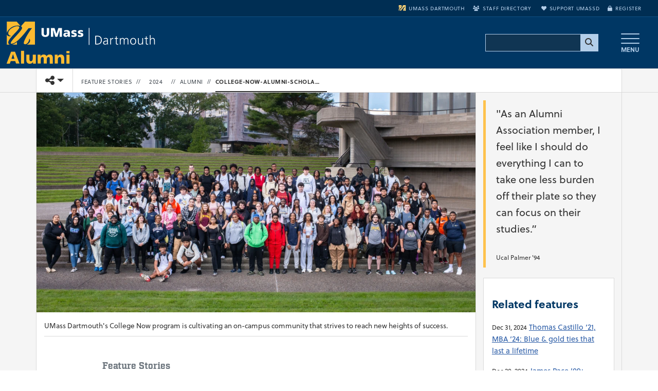

--- FILE ---
content_type: text/html; charset=UTF-8
request_url: https://www.umassd.edu/feature-stories/2024/alumni/college-now-alumni-scholarship.html
body_size: 18199
content:
<!DOCTYPE html>
<html lang="en">
<head>
<link rel="preconnect" href="https://use.typekit.net" crossorigin>
<link rel="preconnect" href="https://pxl-umassdedu.terminalfour.net" crossorigin><script>try {if (localStorage.getItem("theme") === "dark"){document.documentElement.classList.add("dark-mode");}} catch (e) {}</script><meta charset="utf-8">
<meta name="viewport" content="width=device-width, initial-scale=1">
<meta http-equiv="X-UA-Compatible" content="IE=Edge" />
<!-- start text/fulltext-meta-content -->
<link rel="preload" as="image"
  href="https://pxl-umassdedu.terminalfour.net/fit-in/1200x800/filters:format(webp)/filters:quality(90)/prod01/production-cdn-pxl/media/umassdartmouth/alumni/alumni-features/College-Now-Leading-Image.png"
  type="image/webp"
  imagesrcset="
    https://pxl-umassdedu.terminalfour.net/fit-in/512x500/filters:format(webp)/filters:quality(80)/prod01/production-cdn-pxl/media/umassdartmouth/alumni/alumni-features/College-Now-Leading-Image.png 540w,
    https://pxl-umassdedu.terminalfour.net/fit-in/640x500/filters:format(webp)/filters:quality(80)/prod01/production-cdn-pxl/media/umassdartmouth/alumni/alumni-features/College-Now-Leading-Image.png 640w,
    https://pxl-umassdedu.terminalfour.net/fit-in/1200x800/filters:format(webp)/filters:quality(90)/prod01/production-cdn-pxl/media/umassdartmouth/alumni/alumni-features/College-Now-Leading-Image.png 945w"
  imagesizes="(min-width: 1200px) 945px, (min-width: 992px) 640px, 540px" />

<meta name="author" content="University of Massachusetts Dartmouth">
<meta name="description" content="The UMass Dartmouth Alumni Association established a current use scholarship for hard-working College Now students set to graduate this spring.">
<meta name="keywords" content="Alumni, Alumni - Home, College Now, Scholarships">
<meta name="news_keywords" content="Alumni, Alumni - Home, College Now, Scholarships">
<link rel="canonical" href="https://www.umassd.edu/feature-stories/2024/alumni/college-now-alumni-scholarship.html" />
<meta property="og:type" content="feature">
<meta property="og:title" content="Once College Now, always College Now: Alumni fund scholarship for students">
<meta property="og:url" content="https://www.umassd.edu/feature-stories/2024/alumni/college-now-alumni-scholarship.html">
<meta property="og:description" content="The UMass Dartmouth Alumni Association established a current use scholarship for hard-working College Now students set to graduate this spring.">
<meta property="og:image" content="https://www.umassd.edu/media/umassdartmouth/alumni/alumni-features/College-Now-Leading-Image-1200x600.png">
<meta property="og:image:alt" content="Group shot of College Now students">
<meta property="og:image:width" content="1200" />
<meta property="og:image:height" content="600" />
<meta name="twitter:card" content="summary_large_image">
<meta name="twitter:site" content="@umassd">
<meta name="twitter:title" content="Once College Now, always College Now: Alumni fund scholarship for students">
<meta name="twitter:description" content="The UMass Dartmouth Alumni Association established a current use scholarship for hard-working College Now students set to graduate this spring.">
<meta name="twitter:image" content="https://www.umassd.edu/media/umassdartmouth/alumni/alumni-features/College-Now-Leading-Image-1200x600.png">
<meta name="twitter:image:alt" content="Group shot of College Now students">
<meta name="twitter:url" content="https://www.umassd.edu/feature-stories/2024/alumni/college-now-alumni-scholarship.html">
<meta name="twitter:creator" content="@umassd">
<link rel="apple-touch-icon" sizes="180x180" href="https://www.umassd.edu/media/supportingfiles/layoutassets/favicons/apple-touch-umassd/apple-touch-icon-180x180-precomposed.png"/><link rel="apple-touch-icon" sizes="167x167" href="https://www.umassd.edu/media/supportingfiles/layoutassets/favicons/apple-touch-umassd/apple-touch-icon-167x167-precomposed.png"/><link rel="apple-touch-icon" sizes="152x152" href="https://www.umassd.edu/media/supportingfiles/layoutassets/favicons/apple-touch-umassd/apple-touch-icon-152x152-precomposed.png"/><link rel="apple-touch-icon" sizes="144x144" href="https://www.umassd.edu/media/supportingfiles/layoutassets/favicons/apple-touch-umassd/apple-touch-icon-144x144-precomposed.png"/><link rel="apple-touch-icon" sizes="120x120" href="https://www.umassd.edu/media/supportingfiles/layoutassets/favicons/apple-touch-umassd/apple-touch-icon-120x120-precomposed.png"/><link rel="apple-touch-icon" sizes="114x114" href="https://www.umassd.edu/media/supportingfiles/layoutassets/favicons/apple-touch-umassd/apple-touch-icon-114x114-precomposed.png"/><link rel="apple-touch-icon" sizes="72x72" href="https://www.umassd.edu/media/supportingfiles/layoutassets/favicons/apple-touch-umassd/apple-touch-icon-72x72-precomposed.png"/><link rel="apple-touch-icon-precomposed" sizes="57x57" href="https://www.umassd.edu/media/supportingfiles/layoutassets/favicons/apple-touch-umassd/apple-touch-icon-57x57-precomposed.png"/><link rel="manifest" href="https://www.umassd.edu/media/supportingfiles/layoutassets/favicons/manifest.json"><link rel="mask-icon" href="https://www.umassd.edu/media/supportingfiles/layoutassets/favicons/safari-pinned-tab-umassd.svg" color="#003764">
<link rel="icon" href="https://www.umassd.edu/media/supportingfiles/layoutassets/favicons/favicon.ico" type="image/x-icon" />
<meta name="theme-color" content="#003764">
<meta name="date" content="2024-03-05">
<meta property="fb:app_id" content="1697804517200882">
<!-- end text/fulltext-meta-content -->
<title>Alumni: Once College Now, always College Now: Alumni fund scholarship for students | UMass Dartmouth</title>



<!-- CSS swap -->
<style>body{font-family:Soleil,Roboto,"Helvetica Neue",Arial,sans-serif,system-ui,-apple-system,"Apple Color Emoji","Segoe UI Emoji","Segoe UI Symbol","Noto Color Emoji";}</style><link rel="stylesheet" type="text/css" media="screen" href="https://pxl-umassdedu.terminalfour.net/prod01/production-cdn-pxl/media/supportingfiles/layoutassets/css/fonts/fonts-local-modernized.min.css?version=4.0" />
<!-- Lazy-load Adobe Fonts AFTER DOM content is loaded -->
<script>
  document.addEventListener('DOMContentLoaded', function() {
    var link = document.createElement('link');
    link.rel = 'stylesheet';
    link.href = 'https://use.typekit.net/zmi5jxa.css';
    link.crossOrigin = 'anonymous';
    document.head.appendChild(link);
  });
</script><link href="https://cdn.jsdelivr.net/npm/bootstrap@5.3.3/dist/css/bootstrap.min.css" rel="stylesheet" integrity="sha384-QWTKZyjpPEjISv5WaRU9OFeRpok6YctnYmDr5pNlyT2bRjXh0JMhjY6hW+ALEwIH" crossorigin="anonymous"><link rel="preload" href="https://www.umassd.edu/media/supportingfiles/layoutassets/css/owl-carousel/owl.carousel-custom.min.css?version=52.0" as="style" onload="this.onload=null;this.rel='stylesheet'"><noscript><link rel="stylesheet" href="https://www.umassd.edu/media/supportingfiles/layoutassets/css/owl-carousel/owl.carousel-custom.min.css?version=52.0"></noscript><link rel="preload" href="https://www.umassd.edu/media/supportingfiles/layoutassets/fonts/fontawesome/fontawesome-compiled.css?version=104.0" as="style" onload="this.onload=null;this.rel='stylesheet'"><noscript><link rel="stylesheet" href="https://www.umassd.edu/media/supportingfiles/layoutassets/fonts/fontawesome/fontawesome-compiled.css?version=104.0"></noscript><link rel="stylesheet" type="text/css" media="screen" href="https://www.umassd.edu/media/supportingfiles/layoutassets/css/style.min.css?version=270.0" />
<link rel="preload" href="https://www.umassd.edu/media/supportingfiles/layoutassets/css/print.css?version=20.0" as="style" onload="this.onload=null;this.rel='stylesheet'"><noscript><link rel="stylesheet" href="https://www.umassd.edu/media/supportingfiles/layoutassets/css/print.css?version=20.0"></noscript><link rel="stylesheet" type="text/css" media="screen, print" href="https://www.umassd.edu/media/supportingfiles/layoutassets/css/google-custom-search/google-search.min.css?version=1.0" />
<!-- site config 223642 --><style>
.main-nav img {
    margin-left:0;
    max-width: 330px;
    padding: 20px;
}

.secondary-nav-container p {
    margin:0;
}
</style><!-- /site config 223642 --><!-- content type id: 420 head --><style>li.tile .pic-title{position:absolute;max-width:none;width:80%;overflow:visible;text-transform:uppercase;letter-spacing:.2em;font-size:.75em;font-weight:bold;text-align:center;line-height:1.33em;margin:0 10%;word-break:break-word;color:#fff;text-shadow:0 0 1rem rgba(0,0,0,.9);top:50%;right:auto;bottom:auto;left:auto;-webkit-transform:translate(0,-50%);-ms-transform:translate(0,-50%);transform:translate(0,-50%);z-index:1;pointer-events:none}.tile .video-overlay{opacity:.8}.video-overlay:hover{opacity:.3}@media only screen and (max-width:767px){li.tile{width:50%}}
</style>
<!-- /content type id: 420 head --><!-- INSERT STYLES -->
<!-- HTML5 Shim and Respond.js IE8 support of HTML5 elements and media queries -->
<!-- WARNING: Respond.js doesn't work if you view the page via file:// -->
<!--[if lt IE 9]>
  <script src="https://oss.maxcdn.com/html5shiv/3.7.2/html5shiv.min.js"></script>
  <script src="https://oss.maxcdn.com/respond/1.4.2/respond.min.js"></script>
<![endif]-->

<script async src='https://cse.google.com/cse.js?cx=004874356784439145497:1bxbbfrtcec'></script>

<script>
window.addEventListener('load', function() {
  // Google Tag Manager bootstrap
  (function(w,d,s,l,i){
    w[l]=w[l]||[];
    w[l].push({'gtm.start': new Date().getTime(),event:'gtm.js'});
    var f=d.getElementsByTagName(s)[0], j=d.createElement(s), dl=l!='dataLayer'?'&l='+l:'';
    j.async=true;
    j.src='https://www.googletagmanager.com/gtm.js?id='+i+dl;
    j.crossOrigin='anonymous'; // CORS required
    f.parentNode.insertBefore(j,f);
  })(window,document,'script','dataLayer','GTM-PD5QV8M');

  // TikTok Pixel
  !function(w,d,t){
    w.TiktokAnalyticsObject=t;
    var ttq=w[t]=w[t]||[];
    ttq.methods=["page","track","identify","instances","debug","on","off","once","ready","alias","group","enableCookie","disableCookie"];
    ttq.setAndDefer=function(t,e){t[e]=function(){t.push([e].concat(Array.prototype.slice.call(arguments,0)))}}; 
    for(var i=0;i<ttq.methods.length;i++)ttq.setAndDefer(ttq,ttq.methods[i]);
    ttq.instance=function(t){for(var e=ttq._i[t]||[],n=0;n<ttq.methods.length;n++)ttq.setAndDefer(e,ttq.methods[n]);return e};
    ttq.load=function(e,n){
      var i="https://analytics.tiktok.com/i18n/pixel/events.js";
      ttq._i=ttq._i||{}, ttq._i[e]=[], ttq._i[e]._u=i, ttq._t=ttq._t||{}, ttq._t[e]=+new Date, ttq._o=ttq._o||{}, ttq._o[e]=n||{};
      var o=d.createElement("script");
      o.type="text/javascript"; o.async=true; o.src=i+"?sdkid="+e+"&lib="+t; o.crossOrigin="anonymous"; // CORS
      var a=d.getElementsByTagName("script")[0];
      a.parentNode.insertBefore(o,a);
    };
    ttq.load('CCCGGSJC77U0P3N5DOK0'); ttq.page();
  }(window,document,'ttq');

  // Autopilot with SRI
  var ap = document.createElement('script');
  ap.src = 'https://cdn.bc0a.com/autopilot/f00000000308927/autopilot_sdk.js';
  ap.async = true;
  ap.crossOrigin = 'anonymous';
  ap.integrity = 'sha384-1e4sne1e+o6HdzHcaSzOCL10tlJTizGpH7De44MSEnh8cFNQqUzsTH/0a14402r7';
  document.head.appendChild(ap);

  // Clarity
  (function(c,l,a,r,i,t,y){
    c[a]=c[a]||function(){(c[a].q=c[a].q||[]).push(arguments)};
    t=l.createElement(r);
    t.async=1;
    t.src="https://www.clarity.ms/tag/"+i;
    t.crossOrigin="anonymous"; // CORS
    l.getElementsByTagName(r)[0].parentNode.insertBefore(t,l.getElementsByTagName(r)[0]);
  })(window,document,"clarity","script","r1i2pi24x3");

  // Apply UMassD Ping (first-party, no CORS!)
  var ping = document.createElement('script');
  ping.src = 'https://apply.umassd.edu/ping';
  ping.async = true;
  // DO NOT add crossorigin here
  document.head.appendChild(ping);
});
</script><!-- INSERT HEADER SCRIPTS -->
</head>
<body class="left-collapse-container"><noscript><iframe src="https://www.googletagmanager.com/ns.html?id=GTM-PD5QV8M"
height="0" width="0" style="display:none;visibility:hidden"></iframe></noscript>
<!-- Tag Manager (noscript) --><a href="#main-content" class="visually-hidden-focusable position-absolute top-0 start-0 m-2 p-2 bg-white text-primary border rounded zindex-tooltip" style="z-index:1040;">Skip to main content</a>
<!--<button id="skip-open-chat" type="button" class="visually-hidden-focusable skip-link-chat" style="z-index:1024;">Open CITS support chat (opens dialog)</button>-->
<header role="banner">
  	<div id="emergency" aria-live="assertive" role="alert"></div><!-- main navbar --><nav class="navbar bg-umassd text-light navbar alumni center m-0 p-0" role="navigation">
	<div class="utilbar bg-umassd text-light hidden-print col-12 d-none d-md-block px-3 text-end text-uppercase" role="navigation"  aria-label="User menu"><ul class="list-inline m-0 py-2"><li class="list-inline-item me-3"><a class="ga_utilityBarLinks" href="https://www.umassd.edu/"><i class="d-inline-block align-middle" aria-hidden="true"><svg class="umassdChop" viewBox="0 0 14.58 11.91" xmlns="http://www.w3.org/2000/svg">
<path transform="translate(0)" d="M0,2.88C0,4.47,0,5.76,0,5.76l0-.09A5.62,5.62,0,0,1,.37,5,6.33,6.33,0,0,1,3.65,2.39a7,7,0,0,1,1.16-.29A5.81,5.81,0,0,1,5.87,2,3.31,3.31,0,0,1,7,2.22c.07,0,.07,0,0,0l-1-1.12L5.12,0H0Z" />
<path transform="translate(0)" d="M8.42,1.18l-1,1.2a.56.56,0,0,0,.14.13.92.92,0,0,1,.36,1A6.25,6.25,0,0,1,6.69,5.33c-.43.51-.85,1-2.08,2.33a16.12,16.12,0,0,0-2.41,3,.87.87,0,0,0-.14.51c0,.14,0,.16.06.21s.2.11.45.1a2.77,2.77,0,0,0,1-.23,7.63,7.63,0,0,0,1.69-1.06A32.68,32.68,0,0,0,8.75,6.59c.23-.27.82-1,2.35-2.93a1,1,0,0,1,.23-.24,8,8,0,0,1,1.12-.06h.65L13,3.54A24.5,24.5,0,0,0,11,6.29,30.31,30.31,0,0,0,9.37,9.36a9.28,9.28,0,0,0-.48,1.34,1.47,1.47,0,0,0,0,.38.51.51,0,0,0,.06.32.81.81,0,0,0,.87.31,1.73,1.73,0,0,0,.84-.49,3.39,3.39,0,0,0,1-2.19.53.53,0,0,1,0-.17,1.37,1.37,0,0,1,.31.34,1,1,0,0,1,.14.58,1.7,1.7,0,0,1-.17.75,2.81,2.81,0,0,1-1.39,1.3l-.14.06h4.21V0H9.45Z"/>
<path transform="translate(0)" d="M5,2.41l-.24,0A6.9,6.9,0,0,0,1.66,4.12,3.24,3.24,0,0,0,1,5,2,2,0,0,0,.77,6,1.22,1.22,0,0,0,1,6.8a1.93,1.93,0,0,0,1,.59l.15,0-.13.06a1.66,1.66,0,0,1-2-.62l0-.09V9.34c0,1.41,0,2.56,0,2.56H1.4l-.11-.07a1.5,1.5,0,0,1-.42-.43,1,1,0,0,1-.15-.59,1.54,1.54,0,0,1,.12-.61A12.21,12.21,0,0,1,3.48,6.73c1.28-1.34,1.58-1.66,1.85-2A6.3,6.3,0,0,0,6.38,3.34.61.61,0,0,0,6.47,3a.37.37,0,0,0,0-.23.88.88,0,0,0-.67-.35A5.49,5.49,0,0,0,5,2.41Z"/>
<path transform="translate(0)" d="m5.12 10.69a9.62 9.62 0 0 1 -1.12 0.73 7.65 7.65 0 0 1 -0.72 0.34l-0.28 0.08-0.18 0.06h2.46v-0.66-0.66z"/>
</svg>

</i>UMass Dartmouth</a></li><li class="list-inline-item me-3"><a class="ga_utilityBarLinks" href="https://www.umassd.edu/directory/"><i class="fa fa-users" aria-hidden="true"></i>Staff Directory</a></li>	<li class="list-inline-item me-3"><a class="ga_utilityBarLinks" href="https://www.umassd.edu/give/"><i class="fa fa-heart" aria-hidden="true"></i>Support UMassD</a></li><li class="list-inline-item me-3"><a class="ga_utilityBarLinks" href="https://corsairnetwork.com/" target="_blank">	<i class="fa fa-lock" aria-hidden="true"></i>Register</a></li></ul></div>
	<div class="container-fluid">
<a class="navbar-brand me-auto" href="https://www.umassd.edu/alumni/" title="UMass Dartmouth Alumni Home"><span class="brand-title d-block overflow-hidden" style="background: none, url(https://pxl-umassdedu.terminalfour.net/prod01/production-cdn-pxl/media/supportingfiles/layoutassets/logos/advancement/alumni-logo-2x_ALT.png) no-repeat 0 50%;background: none, url(https://www.umassd.edu/media/supportingfiles/layoutassets/logos/advancement/alumni-white-gold-logo.svg) no-repeat 0 50%;background-size: contain;">UMass Dartmouth Alumni</span></a>



<div class="search-container ms-auto me-3 d-none d-md-block hidden-xs"><form class="navbar-form" role="search"><gcse:searchbox-only resultsUrl="https://www.umassd.edu/university-search/"></gcse:searchbox-only></form></div>



<button type="button" class="navbar-toggle navbar-toggler collapsed btn ms-1 px-4 border-0" data-toggle="modal" data-target="#menuModal" data-bs-toggle="modal" data-bs-target="#menuModal" title="Open main menu"><span class="icon-bar"></span><span class="icon-bar"></span><span class="icon-bar"></span><span class="menu-indicator">MENU</span></button></div></nav><!-- /main navbar -->
</header><!-- /header -->
  
<main role="main">
<!-- carousel video -->
<span class="hero-title hidden">Alumni</span>
<div class="section-slideshow hidden-print bg-blue-dark dark" style="display:none;"><div class="container"><div class="row"></div></div></div>

<!-- section -->
<!-- DEV NOTICE -->

  <!-- page controls -->
  <div class="page-start page-controls hidden-print hidden-fulltext">
		
			<div class="container">					
					<div class="row"><!-- row -->			
						<div class="btn-group">
              <!-- toggle left-menu sm-lg -->
              <button data-toggle="collapse-left" data-target=".left-collapse" data-target-2=".left-collapse-container" type="button" class="float-start navbar-toggle pull-left left-nav-toggle hidden-print"><i class="fa-solid fa-caret-left pe-1" aria-hidden="true"></i><i class="fa-sharp fa-solid fa-bars fa-xl" aria-hidden="true"></i><span class="sr-only visually-hidden">Toggle navigation from this section</span></button>
              <!-- toggle left-menu sm-lg -->
              <div class="page-brand d-none border border-top-0 border-bottom-0 border-start-0 border-end-1"><a class="navbar-brand small" href="https://www.umassd.edu/"><svg class="umassdChop" viewBox="0 0 14.58 11.91" xmlns="http://www.w3.org/2000/svg">
<path transform="translate(0)" d="M0,2.88C0,4.47,0,5.76,0,5.76l0-.09A5.62,5.62,0,0,1,.37,5,6.33,6.33,0,0,1,3.65,2.39a7,7,0,0,1,1.16-.29A5.81,5.81,0,0,1,5.87,2,3.31,3.31,0,0,1,7,2.22c.07,0,.07,0,0,0l-1-1.12L5.12,0H0Z" />
<path transform="translate(0)" d="M8.42,1.18l-1,1.2a.56.56,0,0,0,.14.13.92.92,0,0,1,.36,1A6.25,6.25,0,0,1,6.69,5.33c-.43.51-.85,1-2.08,2.33a16.12,16.12,0,0,0-2.41,3,.87.87,0,0,0-.14.51c0,.14,0,.16.06.21s.2.11.45.1a2.77,2.77,0,0,0,1-.23,7.63,7.63,0,0,0,1.69-1.06A32.68,32.68,0,0,0,8.75,6.59c.23-.27.82-1,2.35-2.93a1,1,0,0,1,.23-.24,8,8,0,0,1,1.12-.06h.65L13,3.54A24.5,24.5,0,0,0,11,6.29,30.31,30.31,0,0,0,9.37,9.36a9.28,9.28,0,0,0-.48,1.34,1.47,1.47,0,0,0,0,.38.51.51,0,0,0,.06.32.81.81,0,0,0,.87.31,1.73,1.73,0,0,0,.84-.49,3.39,3.39,0,0,0,1-2.19.53.53,0,0,1,0-.17,1.37,1.37,0,0,1,.31.34,1,1,0,0,1,.14.58,1.7,1.7,0,0,1-.17.75,2.81,2.81,0,0,1-1.39,1.3l-.14.06h4.21V0H9.45Z"/>
<path transform="translate(0)" d="M5,2.41l-.24,0A6.9,6.9,0,0,0,1.66,4.12,3.24,3.24,0,0,0,1,5,2,2,0,0,0,.77,6,1.22,1.22,0,0,0,1,6.8a1.93,1.93,0,0,0,1,.59l.15,0-.13.06a1.66,1.66,0,0,1-2-.62l0-.09V9.34c0,1.41,0,2.56,0,2.56H1.4l-.11-.07a1.5,1.5,0,0,1-.42-.43,1,1,0,0,1-.15-.59,1.54,1.54,0,0,1,.12-.61A12.21,12.21,0,0,1,3.48,6.73c1.28-1.34,1.58-1.66,1.85-2A6.3,6.3,0,0,0,6.38,3.34.61.61,0,0,0,6.47,3a.37.37,0,0,0,0-.23.88.88,0,0,0-.67-.35A5.49,5.49,0,0,0,5,2.41Z"/>
<path transform="translate(0)" d="m5.12 10.69a9.62 9.62 0 0 1 -1.12 0.73 7.65 7.65 0 0 1 -0.72 0.34l-0.28 0.08-0.18 0.06h2.46v-0.66-0.66z"/>
</svg>

<span class="visually-hidden">University of Massachusetts Dartmouth</span></a></div>
              <!-- share toggle -->
              <div class="share btn-group" role="group" aria-label="share">
  							<div class="btn-group" role="group">
									<button id="shareDropdown" type="button" class="btn btn-default dropdown-toggle rounded-0"  data-bs-toggle="dropdown" aria-haspopup="true" aria-expanded="false"><i class="fa-solid fa-share-nodes"></i><span class="caret"></span><span class="visually-hidden">Toggle share controls</span></button>
    								<ul class="dropdown-menu dropdown-menu-end">
      								<li><a href="https://www.facebook.com/sharer/sharer.php?u=https://www.umassd.edu/feature-stories/2024/alumni/&appId=1697804517200882" title="Share on Facebook" target="_blank" rel="noopener" class="btn-facebook"><i class="fab fa-facebook-f fa-fw" aria-hidden="true"></i>
<span>Share on Facebook</span></a></li>
									<li role="separator" class="divider"></li>
      								<li><a href="https://twitter.com/intent/tweet?url=https://www.umassd.edu/feature-stories/2024/alumni/&via=umassd&text=Alumni" title="Share on X" class="btn-twitter" target="_blank" rel="noopener"><span></span><i class="fa-brands fa-x-twitter"></i>
<span>Share this on X</span></a></li>
									<li role="separator" class="divider"></li>
      								<li><a href="https://www.linkedin.com/shareArticle?mini=true&url=https://www.umassd.edu/feature-stories/2024/alumni/" onclick="window.open(this.href, 'mywin',
'left=20,top=20,width=800,height=600,toolbar=1,resizable=0'); return false;" title="Share on LinkedIn" class="btn-linkedin" target="_blank" rel="noopener"><span></span><i class="fab fa-linkedin-in" aria-hidden="true"></i>
<span>Share on LinkedIn</span></a></li>
									<li role="separator" class="divider"></li>
									<li><a href="javascript:window.print();" title="Print" class="btn-print"><i class="far fa-print fa-fw" aria-hidden="true"></i>
<span>Print this page</span></a></li>
									<li role="separator" class="divider"></li>
      						<li><a href="#" title="Email this page" aria-label="Email this page" class="btn-email"><i class="far fa-envelope fa-fw" aria-hidden="true"></i>
<span>Email this page</span></a></li>
									<!--<li role="separator" class="divider"></li><li><a href="https://www.umassd.edu/news/rss-feed/index.xml" title="RSS News" class="btn-rss" target="_blank"><i class="fa fa-rss fa-fw" aria-hidden="true"></i>
<span>RSS Feed</span></a></li>-->
									<li role="separator" class="divider"></li>      
									<li><button class="clipboard"><i class="fa-sharp fa-link me-2"></i> <span class="copied">Copy URL</span></button></li>
    								</ul>
                  	<!-- Accessibility live region -->
    								<div id="copy-status" class="visually-hidden" role="status" aria-live="polite" aria-atomic="true"></div>
  							</div>
              </div>
							<div class="position-fixed bottom-0 end-0 p-3" style="z-index: 1100"><div id="copyToast" class="toast align-items-center text-white bg-primary border-0" role="alert" aria-live="polite" aria-atomic="true"><div class="d-flex"><div class="toast-body">Link copied to clipboard!</div><button type="button" class="btn-close btn-close-white me-2 m-auto" data-bs-dismiss="toast" aria-label="Close"></button></div></div></div>
             <!-- /share toggle -->
              <!-- BREADCRUMB --><nav class="standard breadcrumbs" role="navigation" aria-label="Breadcrumb menu"><ul><li class="first_child"><a href="https://www.umassd.edu/alumni/" class="home-btn" title="Alumni &amp; Friends homepage"><i class="fa fa-home" aria-hidden="true"></i><span class="sr-only visually-hidden">HOME</span></a></li><!--<li class="item"><a href="https://www.umassd.edu/about/">About</a></li><li class="separator" aria-hidden="true">//</li><li class="item"><a href="https://www.umassd.edu/feature-stories/">Feature Stories</a></li><li class="separator" aria-hidden="true">//</li><li class="item"><a href="https://www.umassd.edu/feature-stories/2024/">2024</a></li><li class="separator" aria-hidden="true">//</li><li class="item"><a href="https://www.umassd.edu/feature-stories/2024/alumni/">Alumni</a></li><li class="separator" aria-hidden="true">//</li><li class="item">College-Now-Alumni-Scholarship</li>--><li class="item"><a href="https://www.umassd.edu/feature-stories/">Feature Stories</a></li><li class="separator" aria-hidden="true">//</li><li class="item"><a href="https://www.umassd.edu/feature-stories/2024/">2024</a></li><li class="separator" aria-hidden="true">//</li><li class="item"><a href="https://www.umassd.edu/feature-stories/2024/alumni/">Alumni</a></li><li class="separator" aria-hidden="true">//</li><li class="item">College-Now-Alumni-Scholarship</li></ul>
							</nav><!-- /BREADCRUMB -->
            </div>
					</div><!-- /row -->
			</div><!-- /container -->
		</div>
    <!-- /page controls -->	
  
<!-- secton -->
<div class="multipage section hidden-fulltext">
<div class="container">
<div class="row">
<nav class="col-xl-2 left-menu hidden-print left-collapse in" role="navigation" aria-label="Sidebar Navigation">
  <div class="left-nav">
    <button data-toggle="collapse-left" data-target=".left-collapse" data-target-2=".left-collapse-container" type="button" class="d-block d-xl-none btn-close-left-nav hidden-lg" style=""><span class="xclose hairline"><span class="visually-hidden">CLOSE</span></span></button>
    <!-- left-nav list id: 90 -->
    
    <div>In this section</div><div class="dropdown-link-menu fallback id-1829"><ul class="nav"><li><span class="currentbranch2"><a href="https://www.umassd.edu/feature-stories/2024/alumni/">Alumni</a></span></li><li><a href="https://www.umassd.edu/feature-stories/2024/law/">UMass Law</a></li></ul></div>
    
  </div>
</nav>
<!-- layout-->
<div id="main-content" class="col py-4 standard standard-layout layout-2Col leftnav-true  ">
<h1>Feature Stories<!--Alumni--> <span style="display:none;">Alumni: Once College Now, always College Now: Alumni fund scholarship for students</span></h1>  
  <!-- Search text crawl start -->  </div>
</div></div></div>
<div class="clearfix"></div>
<!-- page controls test for redesign can go here -->
<!-- page controls -->
		<div class="page-start page-controls sticky-top hidden-print">
		
			<div class="container">					
					<div class="row"><!-- row -->			
						<div class="btn-group">
              <!-- toggle left-menu sm-lg -->
              <button data-toggle="collapse-left" data-target=".left-collapse" data-target-2=".left-collapse-container" type="button" class="float-start navbar-toggle pull-left left-nav-toggle hidden-print"><i class="fa-solid fa-caret-left pe-1" aria-hidden="true"></i><i class="fa-sharp fa-solid fa-bars fa-xl" aria-hidden="true"></i><span class="sr-only visually-hidden">Toggle navigation from this section</span></button>
              <!-- toggle left-menu sm-lg -->
<!-- share toggle -->              
<div class="share btn-group" role="group" aria-label="share">
	<div class="btn-group" role="group">
	  <button id="shareDropdown" type="button" class="btn btn-default dropdown-toggle rounded-0"  data-bs-toggle="dropdown" aria-haspopup="true" aria-expanded="false"><i class="fa-solid fa-share-nodes"></i><span class="caret"></span><span class="visually-hidden">Toggle share controls</span></button>
	  <ul class="dropdown-menu dropdown-menu-end" aria-labelledby="shareDropdown">
		<li><a href="https://www.facebook.com/sharer/sharer.php?u=https://www.umassd.edu/feature-stories/2024/alumni/college-now-alumni-scholarship.html&appId=1697804517200882" title="Share this page on Facebook (opens in a new window)" aria-label="Share this page on Facebook (opens in a new window)" rel="noopener" class="btn-facebook"><i class="fab fa-facebook-f fa-fw" aria-hidden="true"></i>
<span>Share on Facebook</span></a></li>
		<li role="separator" class="divider"></li>
		<li><a href="https://twitter.com/intent/tweet?url=https://www.umassd.edu/feature-stories/2024/alumni/college-now-alumni-scholarship.html&via=umassd&text=Alumni" title="Share this page on X (opens in a new window)" aria-label="Share this page on X (opens in a new window)" rel="noopener" class="btn-twitter"><i class="fa-brands fa-x-twitter"></i>
<span>Share this on X</span></a></li>
		<li role="separator" class="divider"></li>
		<li><a href="https://www.linkedin.com/shareArticle?mini=true&url=https://www.umassd.edu/feature-stories/2024/alumni/college-now-alumni-scholarship.html" title="Share this page on LinkedIn (opens in a new window)" aria-label="Share this page on LinkedIn (opens in a new window)" rel="noopener" class="btn-linkedin"><i class="fab fa-linkedin-in" aria-hidden="true"></i>
<span>Share on LinkedIn</span></a></li>
		<li role="separator" class="divider"></li>
		<li><a href="javascript:window.print();" title="Print this page" aria-label="Print this page" class="btn-print"><i class="far fa-print fa-fw" aria-hidden="true"></i>
<span>Print this page</span></a></li>
		<li role="separator" class="divider"></li>
        <li><a href="#" title="Email this page" aria-label="Email this page" class="btn-email"><i class="far fa-envelope fa-fw" aria-hidden="true"></i>
<span>Email this page</span></a></li>
		<li role="separator" class="divider"></li>
		<li><button type="button" class="clipboard" title="Copy page URL" aria-label="Copy page URL"><i class="fa-sharp fa-link me-2"></i><span class="copied">Copy URL</span></button></li>
	  </ul>
	  <div id="copy-status" class="visually-hidden" role="status" aria-live="polite" aria-atomic="true"></div>
	  <div class="position-fixed bottom-0 end-0 p-3" style="z-index: 1100"><div id="copyToast" class="toast align-items-center text-white bg-primary border-0" role="alert" aria-live="polite" aria-atomic="true"><div class="d-flex"><div class="toast-body">Link copied to clipboard!</div><button type="button" class="btn-close btn-close-white me-2 m-auto" data-bs-dismiss="toast" aria-label="Close"></button></div></div></div>
	</div>
  </div>
  <!-- /share toggle -->
			  <a class="page-brand navbar-brand d-none border border-top-0 border-bottom-0 border-start-0 border-end-1 small" href="https://www.umassd.edu/" title="UMass Dartmouth homepage"><svg class="umassdChop" viewBox="0 0 14.58 11.91" xmlns="http://www.w3.org/2000/svg">
<path transform="translate(0)" d="M0,2.88C0,4.47,0,5.76,0,5.76l0-.09A5.62,5.62,0,0,1,.37,5,6.33,6.33,0,0,1,3.65,2.39a7,7,0,0,1,1.16-.29A5.81,5.81,0,0,1,5.87,2,3.31,3.31,0,0,1,7,2.22c.07,0,.07,0,0,0l-1-1.12L5.12,0H0Z" />
<path transform="translate(0)" d="M8.42,1.18l-1,1.2a.56.56,0,0,0,.14.13.92.92,0,0,1,.36,1A6.25,6.25,0,0,1,6.69,5.33c-.43.51-.85,1-2.08,2.33a16.12,16.12,0,0,0-2.41,3,.87.87,0,0,0-.14.51c0,.14,0,.16.06.21s.2.11.45.1a2.77,2.77,0,0,0,1-.23,7.63,7.63,0,0,0,1.69-1.06A32.68,32.68,0,0,0,8.75,6.59c.23-.27.82-1,2.35-2.93a1,1,0,0,1,.23-.24,8,8,0,0,1,1.12-.06h.65L13,3.54A24.5,24.5,0,0,0,11,6.29,30.31,30.31,0,0,0,9.37,9.36a9.28,9.28,0,0,0-.48,1.34,1.47,1.47,0,0,0,0,.38.51.51,0,0,0,.06.32.81.81,0,0,0,.87.31,1.73,1.73,0,0,0,.84-.49,3.39,3.39,0,0,0,1-2.19.53.53,0,0,1,0-.17,1.37,1.37,0,0,1,.31.34,1,1,0,0,1,.14.58,1.7,1.7,0,0,1-.17.75,2.81,2.81,0,0,1-1.39,1.3l-.14.06h4.21V0H9.45Z"/>
<path transform="translate(0)" d="M5,2.41l-.24,0A6.9,6.9,0,0,0,1.66,4.12,3.24,3.24,0,0,0,1,5,2,2,0,0,0,.77,6,1.22,1.22,0,0,0,1,6.8a1.93,1.93,0,0,0,1,.59l.15,0-.13.06a1.66,1.66,0,0,1-2-.62l0-.09V9.34c0,1.41,0,2.56,0,2.56H1.4l-.11-.07a1.5,1.5,0,0,1-.42-.43,1,1,0,0,1-.15-.59,1.54,1.54,0,0,1,.12-.61A12.21,12.21,0,0,1,3.48,6.73c1.28-1.34,1.58-1.66,1.85-2A6.3,6.3,0,0,0,6.38,3.34.61.61,0,0,0,6.47,3a.37.37,0,0,0,0-.23.88.88,0,0,0-.67-.35A5.49,5.49,0,0,0,5,2.41Z"/>
<path transform="translate(0)" d="m5.12 10.69a9.62 9.62 0 0 1 -1.12 0.73 7.65 7.65 0 0 1 -0.72 0.34l-0.28 0.08-0.18 0.06h2.46v-0.66-0.66z"/>
</svg>

<span class="visually-hidden">University of Massachusetts Dartmouth</span></a>
              <!-- BREADCRUMB -->
              <nav class="standard breadcrumbs" role="navigation" aria-label="Breadcrumb menu"><ul><li class="first_child"><a href="https://www.umassd.edu/alumni/" class="home-btn" title="Alumni &amp; Friends homepage"><i class="fa fa-home" aria-hidden="true"></i><span class="sr-only visually-hidden">HOME</span></a></li><!--<li class="item"><a href="https://www.umassd.edu/about/">About</a></li><li class="separator" aria-hidden="true">//</li><li class="item"><a href="https://www.umassd.edu/feature-stories/">Feature Stories</a></li><li class="separator" aria-hidden="true">//</li><li class="item"><a href="https://www.umassd.edu/feature-stories/2024/">2024</a></li><li class="separator" aria-hidden="true">//</li><li class="item"><a href="https://www.umassd.edu/feature-stories/2024/alumni/">Alumni</a></li><li class="separator" aria-hidden="true">//</li><li class="item">College-Now-Alumni-Scholarship</li>--><li class="item"><a href="https://www.umassd.edu/feature-stories/">Feature Stories</a></li><li class="separator" aria-hidden="true">//</li><li class="item"><a href="https://www.umassd.edu/feature-stories/2024/">2024</a></li><li class="separator" aria-hidden="true">//</li><li class="item"><a href="https://www.umassd.edu/feature-stories/2024/alumni/">Alumni</a></li><li class="separator" aria-hidden="true">//</li><li class="item">College-Now-Alumni-Scholarship</li></ul></nav>
              <!-- /BREADCRUMB -->         

            </div>
					</div><!-- /row -->
			</div><!-- /container -->
		</div><!-- /page-controls -->		

<div class="multipage fulltext section">
<div class="container">
<div class="row">
<!-- /fulltext layout -->
  
<style type="text/css" media="screen, print">.pl-only, .left-menu, .left-nav-toggle, .left-collapse.in, .display-title + .display-title, .hidden-fulltext, #sidebar-bs.page-layout {display:none !important;}.fulltext .breadcrumbs{margin-bottom:15px;}.display-title {color:#777;font-weight:bold;font-family:factoria,arial,sans-serif;margin-bottom: 5px;}</style>
	
	<article id ="main-content" class="col">
      
      



<figure class="instory-media-primary"><picture>
  <source
    type="image/webp"
    srcset="
      https://pxl-umassdedu.terminalfour.net/fit-in/512x500/filters:format(webp)/filters:quality(80)/prod01/production-cdn-pxl/media/umassdartmouth/alumni/alumni-features/College-Now-Leading-Image.png 540w,
      https://pxl-umassdedu.terminalfour.net/fit-in/640x500/filters:format(webp)/filters:quality(80)/prod01/production-cdn-pxl/media/umassdartmouth/alumni/alumni-features/College-Now-Leading-Image.png 640w,
      https://pxl-umassdedu.terminalfour.net/fit-in/1200x800/filters:format(webp)/filters:quality(90)/prod01/production-cdn-pxl/media/umassdartmouth/alumni/alumni-features/College-Now-Leading-Image.png 945w"
    sizes="(min-width: 1200px) 945px, (min-width: 992px) 640px, 540px"
  />
  <img
    src="https://pxl-umassdedu.terminalfour.net/fit-in/1200x800/filters:quality(80)/prod01/production-cdn-pxl/media/umassdartmouth/alumni/alumni-features/College-Now-Leading-Image.png"
    srcset="
      https://pxl-umassdedu.terminalfour.net/fit-in/512x500/filters:quality(80)/prod01/production-cdn-pxl/media/umassdartmouth/alumni/alumni-features/College-Now-Leading-Image.png 540w,
      https://pxl-umassdedu.terminalfour.net/fit-in/640x500/filters:quality(80)/prod01/production-cdn-pxl/media/umassdartmouth/alumni/alumni-features/College-Now-Leading-Image.png 640w,
      https://pxl-umassdedu.terminalfour.net/fit-in/1200x800/filters:quality(80)/prod01/production-cdn-pxl/media/umassdartmouth/alumni/alumni-features/College-Now-Leading-Image.png 945w"
    sizes="(min-width: 1200px) 945px, (min-width: 992px) 640px, 540px"
    alt="Group shot of College Now students"
    class="img-fluid mx-auto d-block"
    fetchpriority="high"
    decoding="async"
    style="max-width: 100%; height: auto;"
  />
</picture><figcaption class='caption'>UMass Dartmouth's College Now program is cultivating an on-campus community that strives to reach new heights of success.</figcaption></figure>



      
      
      
      
      
      <div class="title-container"> 
      	<div class="title">
      		<div class="pre-title">Feature Stories<!--Alumni--> <span style="display:none;">Alumni: Once College Now, always College Now: Alumni fund scholarship for students</span></div>
        	Once College Now, always College Now: Alumni fund scholarship for students
      	</div>
	  	<p class="lead">The UMass Dartmouth Alumni Association established a current use scholarship for hard-working College Now students set to graduate this spring.</p>
      </div>
      
		<!-- paragraph1 -->			
		<p>For the past 57 years, UMass Dartmouth&rsquo;s <a href="https://www.umassd.edu/collegenow/" target="_blank" rel="noopener">College Now program</a> makes college a reality for students who have faced academic and personal hardships. Offering practical services like academic counseling and individualized instruction transforms student doubt into confidence and strengthens their academic skillsets, crafting a close community on campus that sticks with scholars long after they depart Ring Road.</p>
<p>As a proud College Now alum, Ucal Palmer &rsquo;94 is a prime example of the program&rsquo;s mantra, &ldquo;Once College Now, always College Now.&rdquo; While a student in the early 1990s, the program helped him achieve his goal of earning a degree through hard work, determination, and an outpouring of support from College Now staff.</p>
<p>&ldquo;There&rsquo;s so much value in the College Now program because it&rsquo;s for students who once thought going to college was impossible,&rdquo; said Palmer. Now living in Atlanta, GA, he&rsquo;s traveled back to campus to speak with current College Now students who share aspirations reminiscent of his own, dishing out helpful advice and motivational quips.</p>
<p>&ldquo;Students are learning how to acclimate to the university and this new way of life,&rdquo; he continued. &ldquo;College Now gives students a backbone to survive higher education, and counselors hold students accountable up until the day they graduate.&rdquo;</p>
<p>Now serving on the <a href="https://www.umassd.edu/alumni/get-involved/alumni-association/" target="_blank" rel="noopener">UMass Dartmouth Alumni Association</a> since 2017, Palmer fostered such a deep connection to the program that he became a fierce advocate for the <strong>College Now &ndash; Alumni Scholarship</strong> that will financially benefit current students in the program. On reasons why, Palmer said, &ldquo;It&rsquo;s hard to get a good education when you&rsquo;re worried about how your books or tuition is going to be paid for. As an Alumni Association member, I feel like I should do everything I can to take one less burden off their plate so they can focus on their studies.&rdquo;</p>
		<!-- /paragraph1 -->
      					
      	<!-- blockquote -->
			
		<blockquote class="gold hidden-lg hidden-md d-block d-xl-none">
		<p>"As an Alumni Association member, I feel like I should do everything I can to take one less burden off their plate so they can focus on their studies.”</p>
		
			
		<footer>
		Ucal Palmer '94
		
	
		
	
			
		</footer>
		
			
		</blockquote>
		
		<!-- /blockquote -->
		
		<!-- paragraph2 -->




<figure class="instory-media"><picture class="lazy" style="width: 100%; max-width: 100%;">
  <source
    type="image/webp"
    srcset="
      https://pxl-umassdedu.terminalfour.net/fit-in/512x500/filters:format(webp)/filters:quality(80)/prod01/production-cdn-pxl/media/umassdartmouth/alumni/alumni-features/Ucal-Palmer-Image.png 540w,
      https://pxl-umassdedu.terminalfour.net/fit-in/640x500/filters:format(webp)/filters:quality(80)/prod01/production-cdn-pxl/media/umassdartmouth/alumni/alumni-features/Ucal-Palmer-Image.png 640w,
      https://pxl-umassdedu.terminalfour.net/fit-in/1200x800/filters:format(webp)/filters:quality(90)/prod01/production-cdn-pxl/media/umassdartmouth/alumni/alumni-features/Ucal-Palmer-Image.png 945w"
    data-sizes="(min-width: 1200px) 945px, (min-width: 992px) 640px, 540px"
    sizes="(min-width: 1200px) 945px, (min-width: 992px) 640px, 540px"
  />
  <img
    src="[data-uri]"
    srcset="
      https://pxl-umassdedu.terminalfour.net/fit-in/512x500/filters:quality(80)/prod01/production-cdn-pxl/media/umassdartmouth/alumni/alumni-features/Ucal-Palmer-Image.png 540w,
      https://pxl-umassdedu.terminalfour.net/fit-in/640x500/filters:quality(80)/prod01/production-cdn-pxl/media/umassdartmouth/alumni/alumni-features/Ucal-Palmer-Image.png 640w,
      https://pxl-umassdedu.terminalfour.net/fit-in/1200x800/filters:quality(80)/prod01/production-cdn-pxl/media/umassdartmouth/alumni/alumni-features/Ucal-Palmer-Image.png 945w"
    sizes="(min-width: 1200px) 945px, (min-width: 992px) 640px, 540px"
    alt="Palmer speaks to students"
    class="lazy img-fluid mx-auto d-block"
    decoding="async"
    style="max-width: 100%; height: auto;"
  />
</picture><figcaption class='caption'>Palmer addresses students at a student networking event in 2023.</figcaption></figure>




		<h2>Scholarships change lives</h2>
<p>While UMass Dartmouth is an affordable school compared to other neighboring options in Massachusetts, financial support is critical to current students choosing to pursue higher education on Ring Road. Nearly 80% of UMassD students receive financial aid, and with 57% of UMassD&rsquo;s student body proudly enrolling as the first in their families to attend college, that need for financial aid is becoming more prominent.</p>
<p>However, awards like the College Now &ndash; Alumni Scholarship ensure that students in this program have the monetary means to overcome obstacles and ceaselessly pursue the future of their dreams.</p>
<p>&ldquo;We have a large low-income population, and the reality is that financial aid packages are not keeping pace with the cost of education,&rdquo; said <a href="https://www.umassd.edu/directory/celkins/" target="_blank" rel="noopener">Craig Elkins</a>, the Director of the College Now program who works to support students from all walks of life. &ldquo;Being able to award a scholarship like this helps ensure that those students who are doing well academically have the resources they need to continue their enrollment and earn their credentials.&rdquo;</p>
<p>Elkins stands tall on the belief that alumni who give back like Palmer personify the success of the program itself. He said of the alumni who established this scholarship, &ldquo;These were students who may have been in the program or benefitted from financial assistance at some point. Now that they&rsquo;ve graduated and made it, they&rsquo;re eager to support students just as they had been during their college years.&rdquo;</p>
<p>This year&rsquo;s recipients of the College Now - Alumni Scholarship, <strong>Tyler Gmyr &rsquo;24</strong> and <strong>Ariel Then &rsquo;24</strong>, certainly feel the love in this act of generosity. Alongside other scholarship recipients and 80 first-year students turned degree candidates, they gratefully accepted the award at the 56<sup>th</sup> annual <a href="https://www.umassd.edu/news/2024/share-the-dream-2024.html" target="_blank" rel="noopener">Share the Dream</a> banquet, an event that encourages equity across all ethnic, cultural, and socioeconomic upbringings on campus and beyond.</p>
		 <!-- /paragraph2 -->
		
		<!-- paragraph3 -->




<figure class="instory-media"><picture class="lazy" style="width: 100%; max-width: 100%;">
  <source
    type="image/webp"
    srcset="
      https://pxl-umassdedu.terminalfour.net/fit-in/512x500/filters:format(webp)/filters:quality(80)/prod01/production-cdn-pxl/media/umassdartmouth/alumni/alumni-features/Share-the-Dream-Image.png 540w,
      https://pxl-umassdedu.terminalfour.net/fit-in/640x500/filters:format(webp)/filters:quality(80)/prod01/production-cdn-pxl/media/umassdartmouth/alumni/alumni-features/Share-the-Dream-Image.png 640w,
      https://pxl-umassdedu.terminalfour.net/fit-in/1200x800/filters:format(webp)/filters:quality(90)/prod01/production-cdn-pxl/media/umassdartmouth/alumni/alumni-features/Share-the-Dream-Image.png 945w"
    data-sizes="(min-width: 1200px) 945px, (min-width: 992px) 640px, 540px"
    sizes="(min-width: 1200px) 945px, (min-width: 992px) 640px, 540px"
  />
  <img
    src="[data-uri]"
    srcset="
      https://pxl-umassdedu.terminalfour.net/fit-in/512x500/filters:quality(80)/prod01/production-cdn-pxl/media/umassdartmouth/alumni/alumni-features/Share-the-Dream-Image.png 540w,
      https://pxl-umassdedu.terminalfour.net/fit-in/640x500/filters:quality(80)/prod01/production-cdn-pxl/media/umassdartmouth/alumni/alumni-features/Share-the-Dream-Image.png 640w,
      https://pxl-umassdedu.terminalfour.net/fit-in/1200x800/filters:quality(80)/prod01/production-cdn-pxl/media/umassdartmouth/alumni/alumni-features/Share-the-Dream-Image.png 945w"
    sizes="(min-width: 1200px) 945px, (min-width: 992px) 640px, 540px"
    alt="Elkins & students at Share the Dream event"
    class="lazy img-fluid mx-auto d-block"
    decoding="async"
    style="max-width: 100%; height: auto;"
  />
</picture><figcaption class='caption'>Like one big family, students in the College Now program laugh and joke with Director Craig Elkins at the 56th annual Share the Dream banquet.</figcaption></figure>




		<p>Gmyr and Then express how critical it is to receive a scholarship not just financially, but personally as well. While this scholarship will alleviate stress weighing on their shoulders, it also acts as a bridge that connects generations of Corsairs together, bound by common struggles and a shared drive to succeed.</p>
<p>&ldquo;The scholarship from the Alumni Association is honestly such a blessing,&rdquo; said Gmyr, a star football player who works just as hard off the field as he does on. &ldquo;They&rsquo;ve gone to college and obviously understand how expensive the experience can be. These funds will ease that financial burden.</p>
<p>&ldquo;It&rsquo;s amazing to have support from the Alumni Association because it&rsquo;s telling of their time at UMassD,&rdquo; he continued. &ldquo;I feel like the more they give back, the more they got out of their college career here. It&rsquo;s awesome to know that I have people behind me that want to see me do great things.&rdquo;</p>
<p>&ldquo;I feel a sense of community being part of the College Now program, and this scholarship only amplifies that feeling,&rdquo; said Ariel, a <a href="https://www.umassd.edu/cas/psychology/" target="_blank" rel="noopener">psychology</a> major from Johnston, RI. &ldquo;Aside from the scholarship giving me a financial platform to stand upon as I finish my studies, it makes me feel like my accomplishments and hard work are being acknowledged. Because of these alumni who gave back, I would love to continue contributing to the community in whatever ways I can as a soon-to-be young alumna.&rdquo;</p>
<p>Along with the rest of the Alumni Association, Palmer hopes this scholarship reminds program alumni that the College Now mantra doesn&rsquo;t lose its meaning upon graduation, and encourages other UMassD alumni to embark on their own philanthropic journeys.</p>
<p>&ldquo;In a lot of cases, alumni feel like we&rsquo;re supposed to give money, and we should because it takes money to get these programs running for students,&rdquo; said Palmer. &ldquo;However, you can also give your time and talents. There&rsquo;s so much more to philanthropy when you&rsquo;re able to become a mentor for current students. I firmly believe that students need to get connected to more alumni who have been in their shoes before and are willing to help, even from a thousand miles away.&rdquo;</p>
		 <!-- /paragraph3 -->
		
		<!-- paragraph4 -->








		
       
		 <!-- /paragraph4 -->
      
		 <!-- paragraph5 -->









      
      <!-- /paragraph5 -->
      <!-- paragraph6 -->
      







      
      
      <!-- /paragraph6 -->
      <!-- paragraph7 -->









      
      
      <!-- /paragraph7 -->
      <!-- paragraph8 -->








      
      
      <!-- /paragraph8 -->
      <!-- paragraph9 -->








      
      
      <!-- /paragraph9 -->
      <!-- paragraph10 -->
      







      
      
      <!-- /paragraph10 -->
      <!-- paragraph11 -->








      
      
      <!-- /paragraph11 -->
      
		<!-- image gallery -->

		
		      
		      
		      
		            
      
		            
		            
		            
		
		            
		


						
						
						
						                      
						                      
						                      
						                      
						                      
						                      
						                      
						
                    
		<!-- /image gallery -->     
      
<div class="byline bg-gray light" style="margin-top:35px;line-height:1.75em;text-transform:inherit;font-size:14px;padding:2em;">

By&nbsp;<span class="manualByline"><a href="mailto:cparadise1@umassd.edu">Coryn Paradise</a></span><br />
  
<span class="date2024065">Posted Tuesday, March 5, 2024<span class="date2024066 disclaimer"><br />Updated: Wednesday, March 6, 2024</span>
</div>      
	
	<!-- /MAINCONTENT -->
      
<div class="hidden-print"><!-- next/prev buttons -->
	<hr><div class="next-previous text-center"><!-- next/prev --><a href="https://www.umassd.edu/feature-stories/2024/alumni/jan-reynolds.html" title="Jan-Reynolds" ><span class="previous btn btn-primary me-2" title="Previous story" style="min-width: 125px;"><i class="fa fa-chevron-left" aria-hidden="true"></i>&nbsp;<span>Previous</span></span></a><a href="https://www.umassd.edu/feature-stories/2024/alumni/the-jadottes.html" title="The-Jadottes" ><span class="next next btn btn-primary me-2"  title="Next story" style="min-width: 125px;"><span>Next</span>&nbsp;<i class="fa fa-chevron-right" aria-hidden="true"></i></span></a></div>
</div>  
     
	</article>
	<aside id="sidebar-bs" class="col-xl-3 hidden-print" role="complementary">
    <h2 id="sidebar-region-heading" class="visually-hidden">Additional information and resources</h2>  	      
		<!-- blockquote -->
			
		<blockquote class="gold hidden-xs hidden-sm d-none d-xl-block">
		<p>"As an Alumni Association member, I feel like I should do everything I can to take one less burden off their plate so they can focus on their studies.”</p>
		
			
		<footer>
		Ucal Palmer '94
		
		
		
		
			
		</footer>
		
			
		</blockquote>
		
		<!-- /blockquote -->
    
    <!-- highlights -->
    <ul class="highlights unstyled">
    
          
          
          
          
          
          
          
          
          
    
          
    
    
    
    	
    	
    
    
    
    
    
    	   
    </ul>
    <!-- /highlights -->      
      
          
      
		<!-- related articles -->
		<div class="latest position-relative bg-white mb-3 border border-1"><div class="p-3"><h2>Related features</h2><div class="a2024366"><p><span class="small">Dec 31, 2024</span> <a href="https://www.umassd.edu/feature-stories/2024/alumni/thomas-castillo-21-mba-24.html">Thomas Castillo ’21, MBA ’24: Blue & gold ties that last a lifetime </a></p></div><div class="a2024355"><p><span class="small">Dec 20, 2024</span> <a href="https://www.umassd.edu/feature-stories/2024/alumni/james-pace-09.html">James Pace ’09: Forever a Corsair </a></p></div><div class="a2024297"><p><span class="small">Oct 23, 2024</span> <a href="https://www.umassd.edu/feature-stories/2024/alumni/womens-basketball-program.html">Making history: UMassD women’s basketball celebrates 50 years of athletic excellence</a></p></div><div class="a2024191"><p><span class="small">Jul 9, 2024</span> <a href="https://www.umassd.edu/feature-stories/2024/alumni/ryan-wallace.html">Ryan Wallace ’06 builds more than a successful career at UMass Dartmouth</a></p></div><div class="a2024191"><p><span class="small">Jul 9, 2024</span> <a href="https://www.umassd.edu/feature-stories/2024/alumni/john-babbitt.html">John Babbitt & family keep parents’ memory alive through scholarship</a></p></div></div><div class="small px-3 py-2 border-top"><span><strong>Browse Archives:</strong>&nbsp;&nbsp;<a href="https://www.umassd.edu/news-archive/">News</a> <span class="small separator">|</span> <a href="https://www.umassd.edu/feature-stories/features-archive/">Features</a> <span class="small separator">|</span> <a href="https://video.umassd.edu/">Video</a></span></div></div>

<!-- right col nav obj from PL -->

  
  <!-- tags -->
<span class="tag col-xs-12 col-12 section" style="padding:10px;">
  	<h2>Categorized as</h2>
  	<div class="tags">
       Alumni, Alumni - Home, College Now, Scholarships
  	</div>
    <a class="py-3" href="https://cms.umassd.edu/terminalfour/page/content#edit/70815/8328559" target="_blank"><i class="fal fa-pen"></i><span class="sr-only visually-hidden">Edit this content</span></a>
</span>

<!-- /tags -->
      
  </aside><!-- /sidebar -->

  <script>
	//remove
	//on duplicate classes
	var hidemask = document.querySelectorAll("span.date2024066");

	for (var i = 1; i < hidemask.length; i++) {
	    hidemask[i].remove();
	}

	</script>
<!-- fulltext layout--><div><!-- Search text crawl end -->  
</div><!-- /layout -->

<aside id="sidebar-bs" class="page-layout col-xl-3 col-xs-12 hidden-print hidden" aria-labelledby="sidebar-region-heading">
<h2 id="sidebar-region-heading" class="visually-hidden">Additional information and resources</h2>

</aside><!-- /sidebar -->
</div><!-- /row -->
</div><!-- /container -->
</div><!-- /section -->


<div class="bt-slot sticky-bottom z-3">
  <a id="back-to-top"
     href="#"
     class="btn btn-primary back-to-top d-none d-inline-flex align-items-center gap-2"
     role="button">
    <i class="fas fa-chevron-up" aria-hidden="true"></i>
    <span class="visually-hidden">Back to top of screen</span>
  </a>
</div>
</main>

<footer class="footer w-100 id-10742474 hidden-print bg-umassd texture">
  
  <div class="spacer"></div>
  <div class="container footer-content px-lg-5">
    <div class="row">
      <div class="col-xl-7 col-sm-12 pe-sm-5 pe-2 order-1 text-center text-xl-start">
        <a href="https://www.umassd.edu" class="text-decoration-none"><p class="fs-4 fw-bold text-white" style="margin-bottom:.55rem">University of Massachusetts Dartmouth</p></a>
        <ul class="unstyled m-0"><li>285 Old Westport Road, Dartmouth, MA 02747-2300</li></ul>
        <p class="text-white" style="font-size:1rem">Extraordinary is what we do. <sup>®</sup></p>
        <ul class="social-link m-0 p-0"><li><a href="http://www.facebook.com/umassdalumni" target="_blank" rel="noopener" title="Check out our Facebook page"><i class="fab fa-facebook-f" aria-hidden="true"></i><span class="visually-hidden">Facebook</span></a></li><li><a href="http://www.twitter.com/umassd_alumni" target="_blank" rel="noopener" title="Follow us on X"><i class="fa-brands fa-x-twitter" aria-hidden="true"></i><span class="visually-hidden">X (Twitter)</span></a></li><li><a href="https://www.instagram.com/umassdalumni/" target="_blank" rel="noopener" title="Visit us on Instagram"><i class="fab fa-instagram" aria-hidden="true"></i><span class="visually-hidden">Instagram</span></a></li><li><a href="https://www.linkedin.com/groups/74369" target="_blank" rel="noopener" title="Follow us on LinkedIn" ><i class="fab fa-linkedin" aria-hidden="true"></i><span class="visually-hidden">Linked in</span></a></li></ul>
      </div>
      <div class="col-xl-3 col-sm-6 col-xs-6 col-6 d-flex my-2 justify-content-center flex-grow-1 order-3">
        <div class="d-flex flex-column">
        	                    <!-- page links -->
                        <ul class="arrow"><li><a href="https://www.umassd.edu/alumni/">Alumni &amp; Friends Home</a></li><li><a href="https://www.umassd.edu/alumni/association/">Alumni Association</a></li><li><a href="https://www.umassd.edu/privacy/">Privacy</a></li>                        </ul>
                    <!-- /page links -->
          	<div class="be-ix-link-block"><!--Link Equity Target Div--></div>
        </div> 
      </div>
      <div class="col-xl-2 col-sm-6 col-xs-6 col-6 d-flex my-2 justify-content-center order-4"><ul class="unstyled"><li><a href="https://www.umassd.edu/"><i class='fa' aria-hidden='true'><svg class="umassdChop" viewBox="0 0 14.58 11.91" xmlns="http://www.w3.org/2000/svg">
<path transform="translate(0)" d="M0,2.88C0,4.47,0,5.76,0,5.76l0-.09A5.62,5.62,0,0,1,.37,5,6.33,6.33,0,0,1,3.65,2.39a7,7,0,0,1,1.16-.29A5.81,5.81,0,0,1,5.87,2,3.31,3.31,0,0,1,7,2.22c.07,0,.07,0,0,0l-1-1.12L5.12,0H0Z" />
<path transform="translate(0)" d="M8.42,1.18l-1,1.2a.56.56,0,0,0,.14.13.92.92,0,0,1,.36,1A6.25,6.25,0,0,1,6.69,5.33c-.43.51-.85,1-2.08,2.33a16.12,16.12,0,0,0-2.41,3,.87.87,0,0,0-.14.51c0,.14,0,.16.06.21s.2.11.45.1a2.77,2.77,0,0,0,1-.23,7.63,7.63,0,0,0,1.69-1.06A32.68,32.68,0,0,0,8.75,6.59c.23-.27.82-1,2.35-2.93a1,1,0,0,1,.23-.24,8,8,0,0,1,1.12-.06h.65L13,3.54A24.5,24.5,0,0,0,11,6.29,30.31,30.31,0,0,0,9.37,9.36a9.28,9.28,0,0,0-.48,1.34,1.47,1.47,0,0,0,0,.38.51.51,0,0,0,.06.32.81.81,0,0,0,.87.31,1.73,1.73,0,0,0,.84-.49,3.39,3.39,0,0,0,1-2.19.53.53,0,0,1,0-.17,1.37,1.37,0,0,1,.31.34,1,1,0,0,1,.14.58,1.7,1.7,0,0,1-.17.75,2.81,2.81,0,0,1-1.39,1.3l-.14.06h4.21V0H9.45Z"/>
<path transform="translate(0)" d="M5,2.41l-.24,0A6.9,6.9,0,0,0,1.66,4.12,3.24,3.24,0,0,0,1,5,2,2,0,0,0,.77,6,1.22,1.22,0,0,0,1,6.8a1.93,1.93,0,0,0,1,.59l.15,0-.13.06a1.66,1.66,0,0,1-2-.62l0-.09V9.34c0,1.41,0,2.56,0,2.56H1.4l-.11-.07a1.5,1.5,0,0,1-.42-.43,1,1,0,0,1-.15-.59,1.54,1.54,0,0,1,.12-.61A12.21,12.21,0,0,1,3.48,6.73c1.28-1.34,1.58-1.66,1.85-2A6.3,6.3,0,0,0,6.38,3.34.61.61,0,0,0,6.47,3a.37.37,0,0,0,0-.23.88.88,0,0,0-.67-.35A5.49,5.49,0,0,0,5,2.41Z"/>
<path transform="translate(0)" d="m5.12 10.69a9.62 9.62 0 0 1 -1.12 0.73 7.65 7.65 0 0 1 -0.72 0.34l-0.28 0.08-0.18 0.06h2.46v-0.66-0.66z"/>
</svg>

</i>UMass Dartmouth</a></li><li><a href="https://www.umassd.edu/directory/"><i class="fa fa-users" aria-hidden="true"></i>Staff Directory</a></li><li><a href="https://www.umassd.edu/give/"><i class="fa fa-heart" aria-hidden="true"></i>Support UMassD</a></li><li><a href="https://corsairnetwork.com/" target="_blank"><i class="fa fa-lock" aria-hidden="true"></i>Register</a></li><li><a href="https://www.umassd.edu/accessibility/"><i class="fa-solid fa-universal-access"></i>Accessibility</a></li><li><a href="https://www.umassd.edu/accessibility/report-issue/"><i class="fa-solid fa-message-exclamation"></i>Report an accessibility issue</a></li></ul></div>
      
<div class="container order-2 order-xl-last">
<div class="row justify-content-center align-items-center footer-badges my-3 mx-auto" style="max-width: 1000px;"><div class="col-xs-3 col-3 col-sm-2 col-md-2 col-lg-2 col-xl-1"><div class="media-container"><picture>
  <source
    type="image/webp"
    data-srcset="https://pxl-umassdedu.terminalfour.net/fit-in/200x200/filters:format(webp)/filters:quality(90)/prod01/production-cdn-pxl/media/supportingfiles/layoutassets/logos/umassd/legacy/bradford-durfee-college-of-technology-edit.png?text=200+WebP 200w" 
  />
  <img
    src="[data-uri]"
    data-src="https://pxl-umassdedu.terminalfour.net/fit-in/200x200/filters:quality(90)/prod01/production-cdn-pxl/media/supportingfiles/layoutassets/logos/umassd/legacy/bradford-durfee-college-of-technology-edit.png?text=fallback200"
    data-sizes="100vw"
    alt="Bradford Durfee College of Technology (BDCT)"
    class="lazy img-responsive img-fluid"
  />
</picture></div></div><div class="col-xs-3 col-3 col-sm-2 col-md-2 col-lg-2 col-xl-1"><div class="media-container"><picture>
  <source
    type="image/webp"
    data-srcset="https://pxl-umassdedu.terminalfour.net/fit-in/200x200/filters:format(webp)/filters:quality(90)/prod01/production-cdn-pxl/media/supportingfiles/layoutassets/logos/umassd/legacy/new-bedford-instititue--of-technology.png?text=200+WebP 200w" 
  />
  <img
    src="[data-uri]"
    data-src="https://pxl-umassdedu.terminalfour.net/fit-in/200x200/filters:quality(90)/prod01/production-cdn-pxl/media/supportingfiles/layoutassets/logos/umassd/legacy/new-bedford-instititue--of-technology.png?text=fallback200"
    data-sizes="100vw"
    alt="New Bedford Institute of Technology (NBIT)"
    class="lazy img-responsive img-fluid"
  />
</picture></div></div><div class="col-xs-3 col-3 col-sm-2 col-md-2 col-lg-2 col-xl-1"><div class="media-container">	<picture>
  <source
    type="image/webp"
    data-srcset="https://pxl-umassdedu.terminalfour.net/fit-in/200x200/filters:format(webp)/filters:quality(90)/prod01/production-cdn-pxl/media/supportingfiles/layoutassets/logos/umassd/legacy/southeastern-massachusetts-technological-institute-1.png?text=200+WebP 200w" 
  />
  <img
    src="[data-uri]"
    data-src="https://pxl-umassdedu.terminalfour.net/fit-in/200x200/filters:quality(90)/prod01/production-cdn-pxl/media/supportingfiles/layoutassets/logos/umassd/legacy/southeastern-massachusetts-technological-institute-1.png?text=fallback200"
    data-sizes="100vw"
    alt="Southeastern Massachusetts Technological Institute (SMTI)"
    class="lazy img-responsive img-fluid"
  />
</picture></div></div><div class="col-xs-3 col-3 col-sm-2 col-md-2 col-lg-2 col-xl-1"><div class="media-container">	<picture>
  <source
    type="image/webp"
    data-srcset="https://pxl-umassdedu.terminalfour.net/fit-in/200x200/filters:format(webp)/filters:quality(90)/prod01/production-cdn-pxl/media/supportingfiles/layoutassets/logos/umassd/legacy/southeastern-massachusetts-university.png?text=200+WebP 200w" 
  />
  <img
    src="[data-uri]"
    data-src="https://pxl-umassdedu.terminalfour.net/fit-in/200x200/filters:quality(90)/prod01/production-cdn-pxl/media/supportingfiles/layoutassets/logos/umassd/legacy/southeastern-massachusetts-university.png?text=fallback200"
    data-sizes="100vw"
    alt="Southeastern Massachusetts University (SMU)"
    class="lazy img-responsive img-fluid"
  />
</picture></div></div><div class="col-xs-3 col-3 col-sm-2 col-md-2 col-lg-2 col-xl-1"><div class="media-container">	<picture>
  <source
    type="image/webp"
    data-srcset="https://pxl-umassdedu.terminalfour.net/fit-in/200x200/filters:format(webp)/filters:quality(90)/prod01/production-cdn-pxl/media/supportingfiles/layoutassets/logos/umassd/legacy/swain-school-of-design.png?text=200+WebP 200w" 
  />
  <img
    src="[data-uri]"
    data-src="https://pxl-umassdedu.terminalfour.net/fit-in/200x200/filters:quality(90)/prod01/production-cdn-pxl/media/supportingfiles/layoutassets/logos/umassd/legacy/swain-school-of-design.png?text=fallback200"
    data-sizes="100vw"
    alt="Swain School of Design"
    class="lazy img-responsive img-fluid"
  />
</picture></div></div><div class="col-xs-3 col-3 col-sm-2 col-md-2 col-lg-2 col-xl-1"><div class="media-container">	<picture>
  <source
    type="image/webp"
    data-srcset="https://pxl-umassdedu.terminalfour.net/fit-in/200x200/filters:format(webp)/filters:quality(90)/prod01/production-cdn-pxl/media/supportingfiles/layoutassets/logos/umassd/seal/University_of_Massachusetts_Dartmouth_seal-INVERTED.png?text=200+WebP 200w" 
  />
  <img
    src="[data-uri]"
    data-src="https://pxl-umassdedu.terminalfour.net/fit-in/200x200/filters:quality(90)/prod01/production-cdn-pxl/media/supportingfiles/layoutassets/logos/umassd/seal/University_of_Massachusetts_Dartmouth_seal-INVERTED.png?text=fallback200"
    data-sizes="100vw"
    alt="University of Massachusetts Dartmouth Seal"
    class="lazy img-responsive img-fluid"
  />
</picture></div></div>	</div></div>

    </div>
<div class="order-last text-center">
  <button id="dark-mode-toggle" class="btn text-light" aria-pressed="false">
    <i class="fa-solid fa-sun"></i> Dark Mode Off
  </button>
  <div id="dark-mode-status" class="visually-hidden" role="status" aria-live="polite" aria-atomic="true"></div>  
</div>
  </div>
<div class="bottom-footer"><div class="container text-center footer-content"><p>&copy; 2026 University of Massachusetts Dartmouth</p></div></div>

</footer>
<div role="complementary" aria-label="Site editor controls" class="t4Edit hidden-print hidden-xs"><a class="t4Edit-page" href="https://cms.umassd.edu/terminalfour/page/directEdit#edit/9/en/70815/8328559/text%2Ffulltext">+</a><a href="https://cms.umassd.edu/terminalfour/page/section#edit/70815/contents" target="_blank">t<sup>4</sup></a></div>
<script src="https://www.umassd.edu/media/supportingfiles/layoutassets/js/jquery/jquery.min.js?version=2.0" integrity="sha384-MnTx5+eP/OUWPb9SjwMXShfMET3B3r3gx6HJWG+7Lj6kag+yreDUSG5FDWWG/SHA" crossorigin="anonymous"></script><script src="https://cdn.jsdelivr.net/npm/@popperjs/core@2.11.7/dist/umd/popper.min.js" integrity="sha384-zYPOMqeu1DAVkHiLqWBUTcbYfZ8osu1Nd6Z89ify25QV9guujx43ITvfi12/QExE" crossorigin="anonymous"></script>
<script src="https://cdn.jsdelivr.net/npm/bootstrap@5.3.3/dist/js/bootstrap.bundle.min.js" integrity="sha384-YvpcrYf0tY3lHB60NNkmXc5s9fDVZLESaAA55NDzOxhy9GkcIdslK1eN7N6jIeHz" crossorigin="anonymous"></script>
<script src="https://www.umassd.edu/media/supportingfiles/layoutassets/js/lazyload/lazyload-1913/lazyload.min.js?version=5.0" integrity="sha384-06JOWyBUWCJ3dEGg03My2MVMDov5N4b/6nGyC9Px9KvaWTxugUGAgteDg31+QDz7" crossorigin="anonymous"></script><script src="https://www.umassd.edu/media/supportingfiles/layoutassets/js/emergency-notice/emergency-notice.min.js?version=23.0"></script>
<script defer src="https://www.umassd.edu/media/supportingfiles/layoutassets/js/app-layout/app-layout.min.js?version=27.0"></script>
<script defer src="https://www.umassd.edu/media/supportingfiles/layoutassets/js/lazyload/lazyload-init.min.js?version=4.0"></script>
<script defer src="https://www.umassd.edu/media/supportingfiles/layoutassets/js/menu/menu-3.min.js?version=9.0"></script>
<script defer src="https://www.umassd.edu/media/supportingfiles/layoutassets/js/email-obfuscation/email-obfuscation.min.js?version=5.0" integrity="sha384-+3GdfXqT6Eq7wQ7Wu70e7SZBT2YeapLvJulutfE16+QVMPzWe8lNQ1PkKEGrWUr2" crossorigin="anonymous"></script>
<script defer src="https://www.umassd.edu/media/supportingfiles/layoutassets/js/carousel-indicators/carousel-inicators.min.js?version=5.0"></script>
<script defer src="https://www.umassd.edu/media/supportingfiles/layoutassets/js/set-active/set-active.min.js?version=7.0"></script>
<script defer src="https://www.umassd.edu/media/supportingfiles/layoutassets/js/swap/swap.js?version=12.0"></script>
<script defer src="https://www.umassd.edu/media/supportingfiles/layoutassets/js/lazyload/lazy-content.js?version=32.0"></script>
<script defer src="https://www.umassd.edu/media/supportingfiles/layoutassets/js/gallery/gallery.min.js?version=8.0"></script>
<script defer src="https://www.umassd.edu/media/supportingfiles/layoutassets/js/sticky-tabs/sticky-tabs-2.min.js?version=2.0" integrity="sha384-ZS9Ly5AfdS2iHoN1eEDIPglvGwwouTFI8buzo7RPR7vK0YUr8AAj5RceeRAfVtgF" crossorigin="anonymous"></script>
<script defer src="https://www.umassd.edu/media/supportingfiles/layoutassets/js/owlcarousel/owl.carousel.min.js?version=10.0" integrity="sha384-877pwXSDoCrMnYBzroMp8iFtSRrA/EsC7nQygitV84wFdrd3P+12GrmWERhiUqMP" crossorigin="anonymous"></script>
<script defer src="https://www.umassd.edu/media/supportingfiles/layoutassets/js/to-top/to-top.min.js?version=8.0"></script>
<script defer src="https://www.umassd.edu/media/supportingfiles/layoutassets/js/animation/animate.min.js?version=41.0"></script>
<script defer src="https://www.umassd.edu/media/supportingfiles/layoutassets/js/social-controls/share-controls.min.js?version=15.0"></script>
<script defer src="https://www.umassd.edu/media/supportingfiles/layoutassets/js/modal-iframe-reset/modal-iframe-reset.min.js?version=2.0" integrity="sha384-GeQ1QAvvRWJs44aFB/+J4nDHuH0oM4wTTD+Il2bIBhPYwkKbT2TQIOji6pnLzVwN" crossorigin="anonymous"></script><script defer src="https://www.umassd.edu/media/supportingfiles/layoutassets/js/youtube-embed/youtube-embed.min.js?version=40.0"></script>
<script defer src="https://www.umassd.edu/media/supportingfiles/layoutassets/js/youtube-embed/youtube-playlist-grid.js?version=55.0"></script><script defer src="https://www.umassd.edu/media/supportingfiles/layoutassets/js/google-translate-fix/google-translate-fix.js?version=11.0" integrity="sha384-CstHcPtER4VkhatbAGv6eJRQdTmNhKVQMX5+qxIyN/I4ENw2NcgTSh7TUNxmE8+z" crossorigin="anonymous"></script>
<script defer src="https://www.umassd.edu/media/supportingfiles/layoutassets/js/accessibility/accessibility.min.js?version=22.0"></script><script defer src="https://cdnjs.cloudflare.com/ajax/libs/Chart.js/4.5.0/chart.umd.js" integrity="sha512-D4pL3vNgjkHR/qq+nZywuS6Hg1gwR+UzrdBW6Yg8l26revKyQHMgPq9CLJ2+HHalepS+NuGw1ayCCsGXu9JCXA==" crossorigin="anonymous" referrerpolicy="no-referrer"></script>
<script defer src="https://cdnjs.cloudflare.com/ajax/libs/chartjs-plugin-datalabels/2.2.0/chartjs-plugin-datalabels.min.js" integrity="sha512-JPcRR8yFa8mmCsfrw4TNte1ZvF1e3+1SdGMslZvmrzDYxS69J7J49vkFL8u6u8PlPJK+H3voElBtUCzaXj+6ig==" crossorigin="anonymous" referrerpolicy="no-referrer"></script>

<!-- Tags --><script defer src="https://www.umassd.edu/media/supportingfiles/layoutassets/js/tags.js?version=12.0" integrity="sha384-Yowt9zoEYCcvgbAdWX1uc6NJlAPnalytkmo3P83/A/v8EGIqa86inzp7dw9wBtah" crossorigin="anonymous"></script>
<!-- navigation object : Tagging --><!-- navigation object : News Tagging links --><div class="taglinks">
<div class="Alumni - Home"><a href="https://www.umassd.edu/alumni/">Alumni - Home</a></div><div class="Alumni"><a href="https://www.umassd.edu/alumni/news/">Alumni</a></div><div class="Athletics"><a href="https://corsairathletics.com/">Athletics</a></div><div class="Features, Black History"><a href="https://www.umassd.edu/feature-stories/">Features, Black History</a></div><div class="Gallery, Campus Gallery"><a href="https://www.umassd.edu/cvpa/galleries/campus-gallery/">Gallery, Campus Gallery</a></div><div class="Gallery, Campus Gallery"><a href="https://www.umassd.edu/cvpa/galleries/campus-gallery/">Gallery, Campus Gallery</a></div><div class="Departments, Center for Portuguese Studies"><a href="https://www.umassd.edu/portuguese-studies-center/">Departments, Center for Portuguese Studies</a></div><div class="Departments, Chancellors Office"><a href="https://www.umassd.edu/chancellor/">Departments, Chancellors Office</a></div><div class="Charlton College of Business, CCB"><a href="https://www.umassd.edu/charlton/">Charlton College of Business, CCB</a></div><div class="Departments, Center for Innovation Entrepreneurship"><a href="https://www.umassd.edu/innovate/">Departments, Center for Innovation Entrepreneurship</a></div><div class="CITS"><a href="https://www.umassd.edu/cits/">CITS</a></div><div class="College Now"><a href="https://www.umassd.edu/collegenow/">College Now</a></div><div class="College of Arts and Sciences"><a href="https://www.umassd.edu/cas/">College of Arts and Sciences</a></div><div class="Charlton College of Business, CCB"><a href="https://www.umassd.edu/charlton/">Charlton College of Business, CCB</a></div><div class="College of Engineering"><a href="https://www.umassd.edu/engineering/">College of Engineering</a></div><div class="College of Engineering - Home"><a href="https://www.umassd.edu/engineering/">College of Engineering - Home</a></div><div class="College of Nursing & Health Sciences"><a href="https://www.umassd.edu/nursing/">College of Nursing & Health Sciences</a></div><div class="College of Nursing - Home"><a href="https://www.umassd.edu/nursing/">College of Nursing - Home</a></div><div class="Features, Commencement"><a href="https://www.umassd.edu/commencement/">Features, Commencement</a></div><div class="Features, Corsair Stories"><a href="https://www.umassd.edu/feature-stories/corsair-stories/">Features, Corsair Stories</a></div><div class="College of Visual and Performing Arts"><a href="https://www.umassd.edu/cvpa/">College of Visual and Performing Arts</a></div><div class="CVPA - Home"><a href="https://www.umassd.edu/cvpa/">CVPA - Home</a></div><div class="Departments : Directory, Cyber Security"><a href="https://www.umassd.edu/cybersecurity-center/">Departments : Directory, Cyber Security</a></div><div class="Departments, Electrical Computer Engineering"><a href="https://www.umassd.edu/engineering/ece/">Departments, Electrical Computer Engineering</a></div><div class="Departments : Directory, Electrical and Computer Engineering Dept"><a href="https://www.umassd.edu/engineering/ece/">Departments : Directory, Electrical and Computer Engineering Dept</a></div><div class="Emerging Young Artists"><a href="https://www.umassd.edu/cvpa/explore/emerging-young-artists/">Emerging Young Artists</a></div><div class="Endowment"><a href="">Endowment</a></div><div class="Faculty"><a href="https://www.umassd.edu/faculty/">Faculty</a></div><div class="Featured News"><a href="https://www.umassd.edu/news/">Featured News</a></div><div class="Features"><a href="https://www.umassd.edu/feature-stories/">Features</a></div><div class="Departments, Frederick Douglass Unity House"><a href="https://www.umassd.edu/studentaffairs/fduh/">Departments, Frederick Douglass Unity House</a></div><div class="Gallery, Gallery 244"><a href="https://www.umassd.edu/cvpa/galleries/gallery-244/">Gallery, Gallery 244</a></div><div class="Giving"><a href="https://giving.umassd.edu/">Giving</a></div><div class="Features, Graduate"><a href="https://www.umassd.edu/graduate/">Features, Graduate</a></div><div class="Features, Honors College"><a href="https://www.umassd.edu/honors/">Features, Honors College</a></div><div class="Features, International Students"><a href="https://www.umassd.edu/feature-stories/international-students/">Features, International Students</a></div><div class="Features, Internships"><a href="https://www.umassd.edu/feature-stories/internship-stories/">Features, Internships</a></div><div class="School of Law - Home"><a href="https://www.umassd.edu/law/">School of Law - Home</a></div><div class="Features, Leadership & Service"><a href="https://www.umassd.edu/feature-stories/leadership--service/">Features, Leadership & Service</a></div><div class="Departments : Directory, Leduc Center"><a href="https://www.umassd.edu/leduc/">Departments : Directory, Leduc Center</a></div><div class="Features, Magazine"><a href="https://www.umassd.edu/magazine/">Features, Magazine</a></div><div class="MUST: Marine and UnderSea Technology"><a href="https://must.umassd.edu/news/">MUST: Marine and UnderSea Technology</a></div><div class="News and Public Information"><a href="https://www.umassd.edu/news/news-public-information/">News and Public Information</a></div><div class="Office of Undergraduate Research"><a href="https://www.umassd.edu/our/">Office of Undergraduate Research</a></div><div class="Departments : Directory, Physics Dept"><a href="https://www.umassd.edu/engineering/phy/">Departments : Directory, Physics Dept</a></div><div class="Gallery, Promotional"><a href="https://www.umassd.edu/video/">Gallery, Promotional</a></div><div class="Rankings"><a href="https://www.umassd.edu/news/rankings/">Rankings</a></div><div class="Research"><a href="https://www.umassd.edu/research/">Research</a></div><div class="School for Marine Science and Technology"><a href="https://www.umassd.edu/smast/">School for Marine Science and Technology</a></div><div class="Departments : Directory, Estuarine and Ocean Sciences Dept"><a href="https://www.umassd.edu/smast/departments/estuarine-and-ocean-sciences/">Departments : Directory, Estuarine and Ocean Sciences Dept</a></div><div class="Departments : Directory, Fisheries Oceanography Dept"><a href="https://www.umassd.edu/smast/departments/fisheries-oceanography/">Departments : Directory, Fisheries Oceanography Dept</a></div><div class="STEM"><a href="https://www.umassd.edu/stem/">STEM</a></div><div class="Features, Study abroad"><a href="https://www.umassd.edu/ipo/study-abroad/">Features, Study abroad</a></div><div class="Technology"><a href="https://www.umassd.edu/cits/">Technology</a></div><div class="School of Law"><a href="https://www.umassd.edu/law/">School of Law</a></div><div class="UMassD - Home"><a href="https://www.umassd.edu/">UMassD - Home</a></div><div class="Gallery, University Art Gallery"><a href="https://www.umassd.edu/cvpa/universityartgallery/">Gallery, University Art Gallery</a></div><div class="Departments, Veterans Affairs"><a href="https://www.umassd.edu/veterans/">Departments, Veterans Affairs</a></div><div class="Departments, Veterans Affairs"><a href="https://www.umassd.edu/veterans/">Departments, Veterans Affairs</a></div><div class="Visiting Artists"><a href="https://www.umassd.edu/cvpa/explore/visiting-artists/">Visiting Artists</a></div><div class="Women in STEM"><a href="https://www.umassd.edu/stem/women/">Women in STEM</a></div>
</div>

<!-- site config main-menu --><!-- takeover menu -->
<div class="modal" id="menuModal" data-bs-keyboard="false" tabindex="-1" role="dialog" aria-hidden="true">
    <!-- modal dialog -->
    <div class="modal-dialog m-0 w-100 h-100" style="max-width:500px;">
      <div class="modal-content rounded-0 h-100 flex-column overflow-y-auto">
        <div class="modal-header d-block p-0 border-0">
          <div id="utilnav">
            <button type="button" class="btn-close-main-nav bg-transparent py-3 px-4 w-100 fs-2 text-end" data-bs-dismiss="modal" title="Close main menu" aria-label="Close"><span class="xclose hairline" aria-hidden="true"><span class="visually-hidden">Close main menu</span></span></button>
            <div class="navbar-nav d-block d-md-none secondary-nav px-2">
  <div class="container"><div class="row g-2">
  <div class="col-6">
    
    
    
       
    <a href="https://www.umassd.edu/" class="ga_mainMenuButtons svgTrue w-100 px-1 btn-auto-icon btn /* btn-primary/* btn-gold">
    <i class="fa" aria-hidden="true"><svg class="umassdChop" viewBox="0 0 14.58 11.91" xmlns="http://www.w3.org/2000/svg">
<path transform="translate(0)" d="M0,2.88C0,4.47,0,5.76,0,5.76l0-.09A5.62,5.62,0,0,1,.37,5,6.33,6.33,0,0,1,3.65,2.39a7,7,0,0,1,1.16-.29A5.81,5.81,0,0,1,5.87,2,3.31,3.31,0,0,1,7,2.22c.07,0,.07,0,0,0l-1-1.12L5.12,0H0Z" />
<path transform="translate(0)" d="M8.42,1.18l-1,1.2a.56.56,0,0,0,.14.13.92.92,0,0,1,.36,1A6.25,6.25,0,0,1,6.69,5.33c-.43.51-.85,1-2.08,2.33a16.12,16.12,0,0,0-2.41,3,.87.87,0,0,0-.14.51c0,.14,0,.16.06.21s.2.11.45.1a2.77,2.77,0,0,0,1-.23,7.63,7.63,0,0,0,1.69-1.06A32.68,32.68,0,0,0,8.75,6.59c.23-.27.82-1,2.35-2.93a1,1,0,0,1,.23-.24,8,8,0,0,1,1.12-.06h.65L13,3.54A24.5,24.5,0,0,0,11,6.29,30.31,30.31,0,0,0,9.37,9.36a9.28,9.28,0,0,0-.48,1.34,1.47,1.47,0,0,0,0,.38.51.51,0,0,0,.06.32.81.81,0,0,0,.87.31,1.73,1.73,0,0,0,.84-.49,3.39,3.39,0,0,0,1-2.19.53.53,0,0,1,0-.17,1.37,1.37,0,0,1,.31.34,1,1,0,0,1,.14.58,1.7,1.7,0,0,1-.17.75,2.81,2.81,0,0,1-1.39,1.3l-.14.06h4.21V0H9.45Z"/>
<path transform="translate(0)" d="M5,2.41l-.24,0A6.9,6.9,0,0,0,1.66,4.12,3.24,3.24,0,0,0,1,5,2,2,0,0,0,.77,6,1.22,1.22,0,0,0,1,6.8a1.93,1.93,0,0,0,1,.59l.15,0-.13.06a1.66,1.66,0,0,1-2-.62l0-.09V9.34c0,1.41,0,2.56,0,2.56H1.4l-.11-.07a1.5,1.5,0,0,1-.42-.43,1,1,0,0,1-.15-.59,1.54,1.54,0,0,1,.12-.61A12.21,12.21,0,0,1,3.48,6.73c1.28-1.34,1.58-1.66,1.85-2A6.3,6.3,0,0,0,6.38,3.34.61.61,0,0,0,6.47,3a.37.37,0,0,0,0-.23.88.88,0,0,0-.67-.35A5.49,5.49,0,0,0,5,2.41Z"/>
<path transform="translate(0)" d="m5.12 10.69a9.62 9.62 0 0 1 -1.12 0.73 7.65 7.65 0 0 1 -0.72 0.34l-0.28 0.08-0.18 0.06h2.46v-0.66-0.66z"/>
</svg>

</i>
        UMass Dartmouth
    
    </a>
    
    
    
    
  </div>
  <div class="col-6">
    
    
    
    <a href="https://corsairnetwork.com/" target="_blank" class="ga_mainMenuButtonsga_mainMenuButtons w-100 px-1 btn-auto-icon btn btn-primary">
    
    
    Register
    </a>
    
    
    
    
    
  </div>
  <div class="col-6">
    
    
    
    <a href="https://www.umassd.edu/directory/" class="ga_mainMenuButtons w-100 px-1 btn-auto-icon btn btn-primary">
    
    Staff Directory
    
    </a>
    
    
    
    
    
  </div>
  <div class="col-6">
    
    
      
    <a href="https://www.umassd.edu/give/" class="ga_mainMenuButtons  w-100 px-1 btn-auto-icon btn btn-primary">
    
    Support UMassD
    
    </a>
    
    
    
    
    
  </div>
</div></div></div>
            <div class="clearfix w-100"></div>
            <div class="search-container container pt-4 d-block">
              <div class="metro-blue">Search</div>
              
              <form role="search"><gcse:searchbox-only resultsUrl="https://www.umassd.edu/university-search/" enableAutoComplete="true"></gcse:searchbox-only></form>
               		
            </div>
            <div class="clearfix w-100"></div>
          </div>
        </div>
        <div class="modal-body">
          <div class="container">
            <div class="row">
              <nav class="ga_mainMenuLinksPrimary main-nav" role="navigation" aria-label="Main menu" >
                <div class="main-nav-big">
                  <ul class="nav"><li><a href="https://www.umassd.edu/alumni/about/">About</a></li><li><a href="https://www.umassd.edu/alumni/association/">Alumni Association</a></li><li><a href="https://www.umassd.edu/alumni/alumni-resources/">Alumni Resources</a></li><li><a href="https://www.umassd.edu/alumni/events/">Events</a></li><li><a href="https://giving.umassd.edu/">Make a Gift</a></li><li><a href="https://bluegoldnetwork.umassd.edu/ " target="_blank">Blue &amp; Gold Network</a></li></ul>
                </div>
                <!-- main-menu promo --><div class="ga_mainMenuLinksSecondary secondary-nav-container"><div class="container"><div class="row"><div class="   col-xs-12 col-12"><ul class="fa-ul">
<li><a href="http://www.alumni2.umassd.edu/s/1355/dartmouth/rd16/interior.aspx?sid=1355&amp;gid=2&amp;pgid=1844&amp;cid=4247&amp;post_id=0" target="_blank" rel="noopener">Update your contact information</a></li>
<li><a href="https://www.umassd.edu/alumni/association/board/">Alumni Association</a></li>
<li><a href="https://www.umassd.edu/alumni/news/">Alumni News</a></li>
<li><a href="https://www.umassd.edu/alumni/features/">Featured Alumni</a></li>
</ul></div></div></div></div><!--
                
                  
                  
                            
                            
                            
                            
                                        
                          
	                  
                            
                            
                            
                            
                            
                              
                              
                              
                            
                            
                                       
              --><!-- /main-menu promo -->
              
              <div class="col-sm-6 hidden-xs main-nav-small"><ul><li><a href="https://www.umassd.edu/"><i class="fa" aria-hidden="true"><svg class="umassdChop" viewBox="0 0 14.58 11.91" xmlns="http://www.w3.org/2000/svg">
<path transform="translate(0)" d="M0,2.88C0,4.47,0,5.76,0,5.76l0-.09A5.62,5.62,0,0,1,.37,5,6.33,6.33,0,0,1,3.65,2.39a7,7,0,0,1,1.16-.29A5.81,5.81,0,0,1,5.87,2,3.31,3.31,0,0,1,7,2.22c.07,0,.07,0,0,0l-1-1.12L5.12,0H0Z" />
<path transform="translate(0)" d="M8.42,1.18l-1,1.2a.56.56,0,0,0,.14.13.92.92,0,0,1,.36,1A6.25,6.25,0,0,1,6.69,5.33c-.43.51-.85,1-2.08,2.33a16.12,16.12,0,0,0-2.41,3,.87.87,0,0,0-.14.51c0,.14,0,.16.06.21s.2.11.45.1a2.77,2.77,0,0,0,1-.23,7.63,7.63,0,0,0,1.69-1.06A32.68,32.68,0,0,0,8.75,6.59c.23-.27.82-1,2.35-2.93a1,1,0,0,1,.23-.24,8,8,0,0,1,1.12-.06h.65L13,3.54A24.5,24.5,0,0,0,11,6.29,30.31,30.31,0,0,0,9.37,9.36a9.28,9.28,0,0,0-.48,1.34,1.47,1.47,0,0,0,0,.38.51.51,0,0,0,.06.32.81.81,0,0,0,.87.31,1.73,1.73,0,0,0,.84-.49,3.39,3.39,0,0,0,1-2.19.53.53,0,0,1,0-.17,1.37,1.37,0,0,1,.31.34,1,1,0,0,1,.14.58,1.7,1.7,0,0,1-.17.75,2.81,2.81,0,0,1-1.39,1.3l-.14.06h4.21V0H9.45Z"/>
<path transform="translate(0)" d="M5,2.41l-.24,0A6.9,6.9,0,0,0,1.66,4.12,3.24,3.24,0,0,0,1,5,2,2,0,0,0,.77,6,1.22,1.22,0,0,0,1,6.8a1.93,1.93,0,0,0,1,.59l.15,0-.13.06a1.66,1.66,0,0,1-2-.62l0-.09V9.34c0,1.41,0,2.56,0,2.56H1.4l-.11-.07a1.5,1.5,0,0,1-.42-.43,1,1,0,0,1-.15-.59,1.54,1.54,0,0,1,.12-.61A12.21,12.21,0,0,1,3.48,6.73c1.28-1.34,1.58-1.66,1.85-2A6.3,6.3,0,0,0,6.38,3.34.61.61,0,0,0,6.47,3a.37.37,0,0,0,0-.23.88.88,0,0,0-.67-.35A5.49,5.49,0,0,0,5,2.41Z"/>
<path transform="translate(0)" d="m5.12 10.69a9.62 9.62 0 0 1 -1.12 0.73 7.65 7.65 0 0 1 -0.72 0.34l-0.28 0.08-0.18 0.06h2.46v-0.66-0.66z"/>
</svg>

</i>UMass Dartmouth</a></li><li><a href="https://www.umassd.edu/directory/"><i class="fa fa-users" aria-hidden="true"></i>Staff Directory</a></li><li><a href="https://www.umassd.edu/give/"><i class="fa fa-heart" aria-hidden="true"></i>Support UMassD</a></li><li><a href="https://corsairnetwork.com/" target="_blank"><i class="fa fa-lock" aria-hidden="true"></i>Register</a></li></ul></div>
              
              </nav>
            </div>
          </div>
        </div>
      </div>
      <!-- /modal content-->
    </div>
    <!-- /modal dialog -->
</div>
<!-- /takeover menu -->  

<script defer>
  function googleTranslateElementInit() {
    new google.translate.TranslateElement({ pageLanguage: 'en' }, 'google_translate_element');
  }
</script>
<script defer src="//translate.google.com/translate_a/element.js?cb=googleTranslateElementInit"></script>	</body>
</html>


--- FILE ---
content_type: text/css
request_url: https://tags.srv.stackadapt.com/sa.css
body_size: -11
content:
:root {
    --sa-uid: '0-4b520b8d-9055-523a-790e-748cbe2ef8d1';
}

--- FILE ---
content_type: image/svg+xml
request_url: https://www.umassd.edu/media/supportingfiles/layoutassets/logos/advancement/alumni-white-gold-logo.svg
body_size: 9183
content:
<svg xmlns="http://www.w3.org/2000/svg" viewBox="0 0 356.77 101.45"><defs><style>.a{fill:#3d5588;}.b{fill:none;}.c{fill:#fcba30;}.d{fill:#fff;}.e{fill:#fdbb30;}</style></defs><title>Asset 1</title><rect class="a" x="197.79" y="15.32" width="1.55" height="40.78"/><path class="b" d="M55.55,23.21c-1.78,2.62-3.65,5.56-5.44,8.6C51.87,28.86,53.76,25.87,55.55,23.21Z"/><path class="b" d="M43.18,45.24c-.47,1.19-.89,2.33-1.19,3.36C42.25,47.77,42.63,46.69,43.18,45.24Z"/><path class="b" d="M43.64,54.31a4,4,0,0,0,1.33.16c4.07,0,9.43-6.18,9.43-13.35A5.11,5.11,0,0,1,56,43a5,5,0,0,0-1.63-1.89c0,7.17-5.36,13.37-9.43,13.36a3.81,3.81,0,0,1-3.08-1.32A3,3,0,0,0,43.64,54.31Z"/><path class="b" d="M41.5,52s0,0,0,.07c0-.19,0-.36,0-.53A3.33,3.33,0,0,0,41.5,52Z"/><path class="b" d="M42,29.58c.42-.5.79-.94,1.09-1.32C42.71,28.71,42.34,29.15,42,29.58Z"/><path class="b" d="M61.34,15.51l0,0c-2.77.28-5.84-.05-8.44.37l-4.76,6c2-2.46,3.63-4.53,4.78-6C55.52,15.46,58.58,15.78,61.34,15.51Z"/><path class="b" d="M19.81,50.66l.36-.21Z"/><path class="b" d="M23.29,48.34l.22-.16Z"/><path class="b" d="M4.74,30.72c1,1.85,3,3,6,3.71h0C7.77,33.74,5.73,32.57,4.74,30.72Z"/><path class="b" d="M3.88,50.24A5.27,5.27,0,0,0,4,51a4.9,4.9,0,0,1-.06-.77c0-10.13,26.73-30,26.73-36.43a2.15,2.15,0,0,0-.27-1.07,2.11,2.11,0,0,1,.26,1.06C30.61,20.28,3.88,40.11,3.88,50.24Z"/><path class="b" d="M34.35,38.11s.65-.7,1.59-1.74c-2.84,3-4.89,5-4.89,5a66.48,66.48,0,0,1-7.48,6.73c.53-.4,1.06-.81,1.6-1.25A126.3,126.3,0,0,0,34.35,38.11Z"/><path class="b" d="M12.28,53.21a15.45,15.45,0,0,0,7.35-2.45,15.38,15.38,0,0,1-7.36,2.43c-1.07,0-1.73-.13-2-.67C10.54,53.07,11.2,53.21,12.28,53.21Z"/><path class="b" d="M5.53,19a29.27,29.27,0,0,1,22-9.53A20.9,20.9,0,0,1,30,9.62a18.82,18.82,0,0,0-2.49-.16A29.06,29.06,0,0,0,5.53,19Z"/><path class="c" d="M4,51a5.27,5.27,0,0,1-.07-.79c0-10.13,26.73-30,26.73-36.42a2.11,2.11,0,0,0-.26-1.06c-.72-1.32-2.84-1.74-5-1.74C19.72,11,4.06,17.77,4.06,27.76a6.16,6.16,0,0,0,.68,3c1,1.85,3,3,6.06,3.7h0c-3.46,2-8.83.41-10.08-2.73-.07-.13-.15-.27-.21-.41v24h6.7A5.82,5.82,0,0,1,4,51Z"/><path class="c" d="M27.49,9.46A18.82,18.82,0,0,1,30,9.62,14.88,14.88,0,0,1,32,10a11.13,11.13,0,0,1,1.47.46L24.31,0H.52V26.94c.1-.27.21-.56.34-.86A24.79,24.79,0,0,1,5.53,19,29.06,29.06,0,0,1,27.49,9.46Z"/><path class="c" d="M25.05,55.26V49c-3.75,2.9-7.68,5.24-11.5,6.26Z"/><path class="c" d="M68.15,0H44.37L34.68,11.1a5.66,5.66,0,0,1,2.13,2.19,4,4,0,0,1,.46,1.81c0,1.46-1.12,3.57-2.92,6.07a113.22,113.22,0,0,1-7.3,8.73c-.65.73-1.32,1.46-2,2.19-7.25,7.93-15,16-15,19.43a2.11,2.11,0,0,0,.2,1c.31.54,1,.67,2,.67a15.38,15.38,0,0,0,7.36-2.43l.18-.1.36-.21c1-.63,2.07-1.33,3.12-2.11l.22-.16.06,0a66.48,66.48,0,0,0,7.48-6.73s2.05-2,4.89-5c1.67-1.83,4.29-4.73,6-6.79.36-.43.73-.87,1.09-1.32h0c1.82-2.3,3.55-4.46,5.08-6.39l4.76-6c2.6-.42,5.67-.09,8.44-.37l0,0h0a81.76,81.76,0,0,0-5.82,7.71c-1.79,2.66-3.68,5.65-5.44,8.6a131.25,131.25,0,0,0-6.47,12.31l-.46,1.12c-.55,1.45-.93,2.53-1.19,3.36a10.67,10.67,0,0,0-.52,2.9c0,.17,0,.34,0,.53a2.9,2.9,0,0,0,.37,1.11A3.81,3.81,0,0,0,45,54.46c4.07,0,9.43-6.19,9.43-13.36A5,5,0,0,1,56,43a5,5,0,0,1,.54,2.28c0,4.39-3.55,8.29-8.09,10H68.15Z"/><path class="d" d="M102.47,28.45c0,5.79-3.76,8.4-9.28,8.4s-9.27-2.61-9.27-8.4V15.33h5.64V27.51c0,2.79.75,5.16,3.63,5.16s3.64-2.37,3.64-5.16V15.33h5.64Z"/><path class="d" d="M106.56,15.33h8.88l4.49,14.06H120l4.7-14.06h8.55V36.49h-5.52l.09-16.25h-.06l-5.39,16.25h-5.19L112,20.24H112l.12,16.25h-5.52Z"/><path class="d" d="M147.7,36.49c0-.85-.12-1.67-.12-2.49h-.07a5.41,5.41,0,0,1-5,2.85c-3.12,0-5.91-1.55-5.91-5,0-4.82,5.24-5.4,8.16-5.4a16.09,16.09,0,0,1,2.54.21c0-2.15-1.63-2.72-3.61-2.72a10.28,10.28,0,0,0-5,1.18l-.09-3.7a16.29,16.29,0,0,1,6.31-1.12c4,0,7.51,1.73,7.51,6.54v5.89a18.85,18.85,0,0,0,.31,3.73Zm-3.76-3.28a3.55,3.55,0,0,0,3.36-3.73c-.69,0-1.48-.09-2.3-.09-1.85,0-3.31.58-3.31,2.09C141.69,32.58,142.66,33.21,143.94,33.21Z"/><path class="d" d="M156.18,32.12a13.49,13.49,0,0,0,5.12,1.09c1.13,0,2.22-.18,2.22-1.27,0-2.67-7.76-.79-7.76-6.49,0-3.64,3.58-5.12,6.73-5.12a14.89,14.89,0,0,1,5.54.91L167.61,25A8.86,8.86,0,0,0,163.37,24c-1.19,0-2.52.21-2.52,1.09,0,2.45,8.12.51,8.12,6.52,0,4.21-3.79,5.27-7.36,5.27a17.7,17.7,0,0,1-5.73-.76Z"/><path class="d" d="M172,32.12a13.4,13.4,0,0,0,5.12,1.09c1.12,0,2.21-.18,2.21-1.27,0-2.67-7.76-.79-7.76-6.49,0-3.64,3.58-5.12,6.73-5.12a15,15,0,0,1,5.55.91L183.37,25A8.86,8.86,0,0,0,179.13,24c-1.18,0-2.52.21-2.52,1.09,0,2.45,8.13.51,8.13,6.52,0,4.21-3.79,5.27-7.37,5.27a17.7,17.7,0,0,1-5.73-.76Z"/><path class="d" d="M213.3,34h5.24c7.58,0,10.58,4.36,10.58,10.54,0,7.67-5.12,10.62-12.12,10.62h-3.7Zm2.09,19.34h1.73c6,0,9.91-2.43,9.91-8.92s-3.85-8.6-8.58-8.6h-3.06Z"/><path class="d" d="M242.37,52.63h-.06a5.44,5.44,0,0,1-4.91,2.85c-4.4,0-5.1-3-5.1-4.37,0-5.18,5.52-5.42,9.53-5.42h.36V44.9c0-2.64-.94-4-3.52-4a8.21,8.21,0,0,0-4.55,1.27V40.35a12.37,12.37,0,0,1,4.55-1.06c3.82,0,5.43,1.73,5.43,5.76v6.82a22.31,22.31,0,0,0,.15,3.25h-1.88Zm-.18-5.31h-.55c-3.3,0-7.24.34-7.24,3.73,0,2,1.45,2.79,3.21,2.79,4.49,0,4.58-3.91,4.58-5.58Z"/><path class="d" d="M249.4,43.11a27.94,27.94,0,0,0-.12-3.45h1.91v3h.06c.7-1.73,2-3.34,4-3.34a5.7,5.7,0,0,1,1.33.18v2a5,5,0,0,0-1.39-.18c-3,0-3.85,3.4-3.85,6.18v7.65H249.4Z"/><path class="d" d="M268.44,41.29h-3.52v10c0,1.4.52,2.55,2.06,2.55a4.48,4.48,0,0,0,1.76-.36l.12,1.57a6.7,6.7,0,0,1-2.33.43c-3.4,0-3.52-2.34-3.52-5.15v-9h-3V39.66h3V35.93l1.91-.67v4.4h3.52Z"/><path class="d" d="M291.29,55.12V44.84c0-2.18-.82-3.91-3.27-3.91-2.09,0-4.15,1.79-4.15,5.64v8.55H282V44.84c0-2.18-.82-3.91-3.28-3.91-2.09,0-4.15,1.79-4.15,5.64v8.55h-1.91V43.29c0-1.18,0-2.39-.12-3.63h1.85v2.6l.06,0a4.86,4.86,0,0,1,4.82-3,3.89,3.89,0,0,1,4.09,3.28h.06a5.2,5.2,0,0,1,4.94-3.28c3.13,0,4.88,2.18,4.88,5.18V55.12Z"/><path class="d" d="M304.66,39.29c5,0,7.21,3.88,7.21,8.09s-2.21,8.1-7.21,8.1-7.21-3.88-7.21-8.1S299.66,39.29,304.66,39.29Zm0,14.55c3.34,0,5.12-2.88,5.12-6.46s-1.78-6.45-5.12-6.45-5.12,2.88-5.12,6.45S301.33,53.84,304.66,53.84Z"/><path class="d" d="M328.3,51.48a34.72,34.72,0,0,0,.13,3.64h-1.85V52.36h-.06a4.92,4.92,0,0,1-5,3.12c-3.81,0-5.27-2.55-5.27-5.94V39.66h1.91v9.39c0,2.91,1,4.79,3.67,4.79,3.48,0,4.57-3.06,4.57-5.64V39.66h1.91Z"/><path class="d" d="M340.52,41.29H337v10c0,1.4.52,2.55,2.06,2.55a4.44,4.44,0,0,0,1.76-.36l.12,1.57a6.7,6.7,0,0,1-2.33.43c-3.4,0-3.52-2.34-3.52-5.15v-9h-3V39.66h3V35.93l1.91-.67v4.4h3.52Z"/><path class="d" d="M344.7,32.38h1.91v9.88h.06a5.26,5.26,0,0,1,4.82-3c4.16,0,5.28,2.76,5.28,6.58v9.25h-1.91V45.9c0-2.67-.52-5-3.67-5-3.4,0-4.58,3.21-4.58,5.91v8.28H344.7Z"/><rect class="d" x="197.82" y="15.24" width="1.55" height="40.78"/><path class="b" d="M55.59,23.12c-1.78,2.62-3.65,5.57-5.44,8.61C51.91,28.78,53.8,25.78,55.59,23.12Z"/><path class="b" d="M43.22,45.16c-.48,1.18-.89,2.32-1.2,3.35C42.28,47.68,42.66,46.6,43.22,45.16Z"/><path class="b" d="M43.67,54.23a4.08,4.08,0,0,0,1.34.16c4.06,0,9.42-6.19,9.42-13.36a5.18,5.18,0,0,1,1.63,1.88A5.17,5.17,0,0,0,54.42,41c0,7.18-5.36,13.38-9.42,13.36a3.82,3.82,0,0,1-3.09-1.32A3.09,3.09,0,0,0,43.67,54.23Z"/><path class="b" d="M41.53,51.88a.64.64,0,0,1,0,.07c0-.19,0-.36,0-.54C41.51,51.58,41.52,51.73,41.53,51.88Z"/><path class="b" d="M42,29.5c.42-.5.79-.95,1.08-1.32Z"/><path class="b" d="M61.37,15.42l0,0c-2.76.28-5.84,0-8.43.38-1.1,1.37-2.94,3.71-4.76,6l4.77-6C55.55,15.38,58.61,15.7,61.37,15.42Z"/><path class="b" d="M19.85,50.57l.36-.21Z"/><path class="b" d="M23.32,48.26l.23-.17Z"/><path class="b" d="M4.77,30.64c1,1.85,3,3,6,3.71,0,0,0,0,0,0C7.81,33.66,5.76,32.49,4.77,30.64Z"/><path class="b" d="M3.92,50.15A4.33,4.33,0,0,0,4,51a5,5,0,0,1-.06-.78C4,40.05,30.65,20.22,30.65,13.75a2.21,2.21,0,0,0-.26-1.08,2.27,2.27,0,0,1,.25,1.06C30.64,20.2,3.92,40,3.92,50.15Z"/><path class="b" d="M34.38,38,36,36.29c-2.84,3-4.9,5-4.9,5a66.57,66.57,0,0,1-7.47,6.74c.53-.4,1.06-.82,1.59-1.25A122.33,122.33,0,0,0,34.38,38Z"/><path class="b" d="M12.32,53.12a15.42,15.42,0,0,0,7.35-2.44,15.44,15.44,0,0,1-7.37,2.43c-1.06,0-1.72-.14-2-.67C10.57,53,11.24,53.12,12.32,53.12Z"/><path class="b" d="M5.57,18.92a29.27,29.27,0,0,1,22-9.53A19,19,0,0,1,30,9.54a18.94,18.94,0,0,0-2.49-.17A29.11,29.11,0,0,0,5.57,18.92Z"/><path class="e" d="M10.86,72.34h9.35l11,28.62H22.88l-2.13-6.11H10L7.75,101H0Zm4.68,5.9h-.08l-3.69,11.2h7.17Z"/><path class="e" d="M34.73,70.21h7.38V101H34.73Z"/><path class="e" d="M70.31,101H63.59V97h-.08c-1.48,3.08-4.43,4.43-7.79,4.43-5.82,0-8.16-4.1-8.16-8.53V79.6h7.38V89.93c0,4,1.39,5.37,3.4,5.37,3,0,4.59-2.09,4.59-6.68v-9h7.38Z"/><path class="e" d="M74.91,79.6h6.72v3.93h.08c1.48-3.07,4.43-4.43,7.79-4.43,3,0,5.54,1.32,6.69,4.1a8.45,8.45,0,0,1,7.58-4.1c6.15,0,7.54,3.49,7.54,9.27V101h-7.38V89.48c0-2.42-.86-4.23-3-4.23-2.62,0-4.18,2.09-4.18,6.69v9H89.42V89.48c0-2.42-.86-4.23-3-4.23-2.63,0-4.18,2.09-4.18,6.69v9H74.91Z"/><path class="e" d="M115.91,79.6h6.72v3.93h.08c1.48-3.07,4.43-4.43,7.79-4.43,5.82,0,8.16,4.1,8.16,8.53V101h-7.38V90.62c0-4-1.39-5.37-3.4-5.37-3,0-4.59,2.09-4.59,6.69v9h-7.38Z"/><path class="e" d="M151.49,76.11h-7.38V70.7h7.38Zm-7.38,3.49h7.38V101h-7.38Z"/></svg>